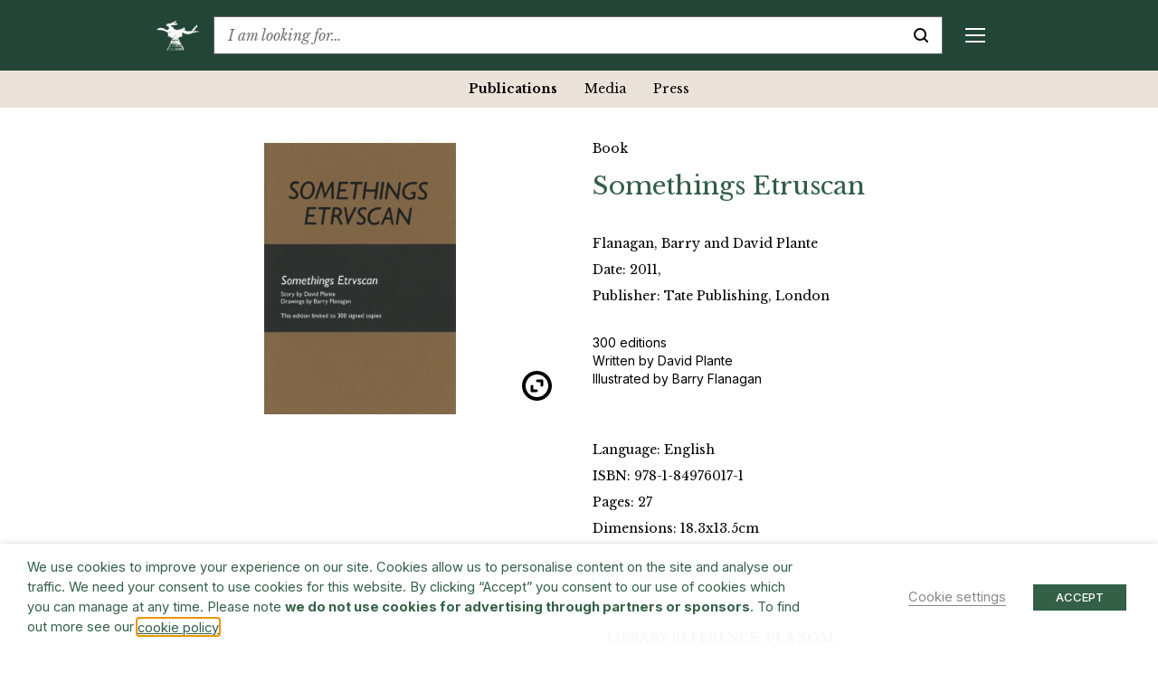

--- FILE ---
content_type: text/html; charset=UTF-8
request_url: https://www.barryflanagan.com/publications/somethings-etruscan/
body_size: 26785
content:
<!DOCTYPE html>
<html class="no-js" lang="en-GB">

<head>
    <meta charset="UTF-8">
    <meta name="viewport" content="width=device-width, initial-scale=1.0">
    <link rel="profile" href="https://gmpg.org/xfn/11">

    <meta name='robots' content='index, follow, max-image-preview:large, max-snippet:-1, max-video-preview:-1' />

	<!-- This site is optimized with the Yoast SEO plugin v26.6 - https://yoast.com/wordpress/plugins/seo/ -->
	<title>Somethings Etruscan 2011 by Tate Publishing, London | Barry Flanagan</title>
	<meta name="description" content="View publications such as Somethings Etruscan 2011 by Tate Publishing, London, collected by Barry Flanagan or the Estate, either directly referencing Flanagan or concerns and interests of his" />
	<link rel="canonical" href="https://www.barryflanagan.com/publications/somethings-etruscan/" />
	<meta property="og:locale" content="en_GB" />
	<meta property="og:type" content="article" />
	<meta property="og:title" content="Somethings Etruscan 2011 by Tate Publishing, London | Barry Flanagan" />
	<meta property="og:description" content="View publications such as Somethings Etruscan 2011 by Tate Publishing, London, collected by Barry Flanagan or the Estate, either directly referencing Flanagan or concerns and interests of his" />
	<meta property="og:url" content="https://www.barryflanagan.com/publications/somethings-etruscan/" />
	<meta property="og:site_name" content="Barry Flanagan" />
	<meta property="og:image" content="https://www.barryflanagan.com/app/uploads/2021/03/Somethings%20Etruscan,%20cover-723x1024.png" />
	<meta property="og:image:width" content="723" />
	<meta property="og:image:height" content="1024" />
	<meta property="og:image:type" content="image/png" />
	<meta name="twitter:card" content="summary_large_image" />
	<script type="application/ld+json" class="yoast-schema-graph">{"@context":"https://schema.org","@graph":[{"@type":"WebPage","@id":"https://www.barryflanagan.com/publications/somethings-etruscan/","url":"https://www.barryflanagan.com/publications/somethings-etruscan/","name":"Somethings Etruscan 2011 by Tate Publishing, London | Barry Flanagan","isPartOf":{"@id":"https://www.barryflanagan.com/#website"},"primaryImageOfPage":{"@id":"https://www.barryflanagan.com/publications/somethings-etruscan/#primaryimage"},"image":{"@id":"https://www.barryflanagan.com/publications/somethings-etruscan/#primaryimage"},"thumbnailUrl":"https://www.barryflanagan.com/app/uploads/2021/03/Somethings Etruscan, cover.png","datePublished":"2021-08-31T12:07:25+00:00","description":"View publications such as Somethings Etruscan 2011 by Tate Publishing, London, collected by Barry Flanagan or the Estate, either directly referencing Flanagan or concerns and interests of his","breadcrumb":{"@id":"https://www.barryflanagan.com/publications/somethings-etruscan/#breadcrumb"},"inLanguage":"en-GB","potentialAction":[{"@type":"ReadAction","target":["https://www.barryflanagan.com/publications/somethings-etruscan/"]}]},{"@type":"ImageObject","inLanguage":"en-GB","@id":"https://www.barryflanagan.com/publications/somethings-etruscan/#primaryimage","url":"https://www.barryflanagan.com/app/uploads/2021/03/Somethings Etruscan, cover.png","contentUrl":"https://www.barryflanagan.com/app/uploads/2021/03/Somethings Etruscan, cover.png","width":1403,"height":1988},{"@type":"BreadcrumbList","@id":"https://www.barryflanagan.com/publications/somethings-etruscan/#breadcrumb","itemListElement":[{"@type":"ListItem","position":1,"name":"Publications","item":"https://www.barryflanagan.com/publications/"},{"@type":"ListItem","position":2,"name":"Somethings Etruscan"}]},{"@type":"WebSite","@id":"https://www.barryflanagan.com/#website","url":"https://www.barryflanagan.com/","name":"Barry Flanagan","description":"The Estate Of Barry Flanagan","publisher":{"@id":"https://www.barryflanagan.com/#organization"},"potentialAction":[{"@type":"SearchAction","target":{"@type":"EntryPoint","urlTemplate":"https://www.barryflanagan.com/?s={search_term_string}"},"query-input":{"@type":"PropertyValueSpecification","valueRequired":true,"valueName":"search_term_string"}}],"inLanguage":"en-GB"},{"@type":"Organization","@id":"https://www.barryflanagan.com/#organization","name":"Barry Flanagan","url":"https://www.barryflanagan.com/","logo":{"@type":"ImageObject","inLanguage":"en-GB","@id":"https://www.barryflanagan.com/#/schema/logo/image/","url":"https://www.barryflanagan.com/app/uploads/2021/03/whitelogo2.png","contentUrl":"https://www.barryflanagan.com/app/uploads/2021/03/whitelogo2.png","width":274,"height":232,"caption":"Barry Flanagan"},"image":{"@id":"https://www.barryflanagan.com/#/schema/logo/image/"}}]}</script>
	<!-- / Yoast SEO plugin. -->


<link rel='dns-prefetch' href='//fonts.googleapis.com' />
<link rel="alternate" title="oEmbed (JSON)" type="application/json+oembed" href="https://www.barryflanagan.com/wp-json/oembed/1.0/embed?url=https%3A%2F%2Fwww.barryflanagan.com%2Fpublications%2Fsomethings-etruscan%2F" />
<link rel="alternate" title="oEmbed (XML)" type="text/xml+oembed" href="https://www.barryflanagan.com/wp-json/oembed/1.0/embed?url=https%3A%2F%2Fwww.barryflanagan.com%2Fpublications%2Fsomethings-etruscan%2F&#038;format=xml" />
<style id='wp-img-auto-sizes-contain-inline-css' type='text/css'>
img:is([sizes=auto i],[sizes^="auto," i]){contain-intrinsic-size:3000px 1500px}
/*# sourceURL=wp-img-auto-sizes-contain-inline-css */
</style>
<style id='wp-emoji-styles-inline-css' type='text/css'>

	img.wp-smiley, img.emoji {
		display: inline !important;
		border: none !important;
		box-shadow: none !important;
		height: 1em !important;
		width: 1em !important;
		margin: 0 0.07em !important;
		vertical-align: -0.1em !important;
		background: none !important;
		padding: 0 !important;
	}
/*# sourceURL=wp-emoji-styles-inline-css */
</style>
<style id='wp-block-library-inline-css' type='text/css'>
:root{--wp-block-synced-color:#7a00df;--wp-block-synced-color--rgb:122,0,223;--wp-bound-block-color:var(--wp-block-synced-color);--wp-editor-canvas-background:#ddd;--wp-admin-theme-color:#007cba;--wp-admin-theme-color--rgb:0,124,186;--wp-admin-theme-color-darker-10:#006ba1;--wp-admin-theme-color-darker-10--rgb:0,107,160.5;--wp-admin-theme-color-darker-20:#005a87;--wp-admin-theme-color-darker-20--rgb:0,90,135;--wp-admin-border-width-focus:2px}@media (min-resolution:192dpi){:root{--wp-admin-border-width-focus:1.5px}}.wp-element-button{cursor:pointer}:root .has-very-light-gray-background-color{background-color:#eee}:root .has-very-dark-gray-background-color{background-color:#313131}:root .has-very-light-gray-color{color:#eee}:root .has-very-dark-gray-color{color:#313131}:root .has-vivid-green-cyan-to-vivid-cyan-blue-gradient-background{background:linear-gradient(135deg,#00d084,#0693e3)}:root .has-purple-crush-gradient-background{background:linear-gradient(135deg,#34e2e4,#4721fb 50%,#ab1dfe)}:root .has-hazy-dawn-gradient-background{background:linear-gradient(135deg,#faaca8,#dad0ec)}:root .has-subdued-olive-gradient-background{background:linear-gradient(135deg,#fafae1,#67a671)}:root .has-atomic-cream-gradient-background{background:linear-gradient(135deg,#fdd79a,#004a59)}:root .has-nightshade-gradient-background{background:linear-gradient(135deg,#330968,#31cdcf)}:root .has-midnight-gradient-background{background:linear-gradient(135deg,#020381,#2874fc)}:root{--wp--preset--font-size--normal:16px;--wp--preset--font-size--huge:42px}.has-regular-font-size{font-size:1em}.has-larger-font-size{font-size:2.625em}.has-normal-font-size{font-size:var(--wp--preset--font-size--normal)}.has-huge-font-size{font-size:var(--wp--preset--font-size--huge)}.has-text-align-center{text-align:center}.has-text-align-left{text-align:left}.has-text-align-right{text-align:right}.has-fit-text{white-space:nowrap!important}#end-resizable-editor-section{display:none}.aligncenter{clear:both}.items-justified-left{justify-content:flex-start}.items-justified-center{justify-content:center}.items-justified-right{justify-content:flex-end}.items-justified-space-between{justify-content:space-between}.screen-reader-text{border:0;clip-path:inset(50%);height:1px;margin:-1px;overflow:hidden;padding:0;position:absolute;width:1px;word-wrap:normal!important}.screen-reader-text:focus{background-color:#ddd;clip-path:none;color:#444;display:block;font-size:1em;height:auto;left:5px;line-height:normal;padding:15px 23px 14px;text-decoration:none;top:5px;width:auto;z-index:100000}html :where(.has-border-color){border-style:solid}html :where([style*=border-top-color]){border-top-style:solid}html :where([style*=border-right-color]){border-right-style:solid}html :where([style*=border-bottom-color]){border-bottom-style:solid}html :where([style*=border-left-color]){border-left-style:solid}html :where([style*=border-width]){border-style:solid}html :where([style*=border-top-width]){border-top-style:solid}html :where([style*=border-right-width]){border-right-style:solid}html :where([style*=border-bottom-width]){border-bottom-style:solid}html :where([style*=border-left-width]){border-left-style:solid}html :where(img[class*=wp-image-]){height:auto;max-width:100%}:where(figure){margin:0 0 1em}html :where(.is-position-sticky){--wp-admin--admin-bar--position-offset:var(--wp-admin--admin-bar--height,0px)}@media screen and (max-width:600px){html :where(.is-position-sticky){--wp-admin--admin-bar--position-offset:0px}}

/*# sourceURL=wp-block-library-inline-css */
</style><style id='global-styles-inline-css' type='text/css'>
:root{--wp--preset--aspect-ratio--square: 1;--wp--preset--aspect-ratio--4-3: 4/3;--wp--preset--aspect-ratio--3-4: 3/4;--wp--preset--aspect-ratio--3-2: 3/2;--wp--preset--aspect-ratio--2-3: 2/3;--wp--preset--aspect-ratio--16-9: 16/9;--wp--preset--aspect-ratio--9-16: 9/16;--wp--preset--color--black: #000000;--wp--preset--color--cyan-bluish-gray: #abb8c3;--wp--preset--color--white: #ffffff;--wp--preset--color--pale-pink: #f78da7;--wp--preset--color--vivid-red: #cf2e2e;--wp--preset--color--luminous-vivid-orange: #ff6900;--wp--preset--color--luminous-vivid-amber: #fcb900;--wp--preset--color--light-green-cyan: #7bdcb5;--wp--preset--color--vivid-green-cyan: #00d084;--wp--preset--color--pale-cyan-blue: #8ed1fc;--wp--preset--color--vivid-cyan-blue: #0693e3;--wp--preset--color--vivid-purple: #9b51e0;--wp--preset--gradient--vivid-cyan-blue-to-vivid-purple: linear-gradient(135deg,rgb(6,147,227) 0%,rgb(155,81,224) 100%);--wp--preset--gradient--light-green-cyan-to-vivid-green-cyan: linear-gradient(135deg,rgb(122,220,180) 0%,rgb(0,208,130) 100%);--wp--preset--gradient--luminous-vivid-amber-to-luminous-vivid-orange: linear-gradient(135deg,rgb(252,185,0) 0%,rgb(255,105,0) 100%);--wp--preset--gradient--luminous-vivid-orange-to-vivid-red: linear-gradient(135deg,rgb(255,105,0) 0%,rgb(207,46,46) 100%);--wp--preset--gradient--very-light-gray-to-cyan-bluish-gray: linear-gradient(135deg,rgb(238,238,238) 0%,rgb(169,184,195) 100%);--wp--preset--gradient--cool-to-warm-spectrum: linear-gradient(135deg,rgb(74,234,220) 0%,rgb(151,120,209) 20%,rgb(207,42,186) 40%,rgb(238,44,130) 60%,rgb(251,105,98) 80%,rgb(254,248,76) 100%);--wp--preset--gradient--blush-light-purple: linear-gradient(135deg,rgb(255,206,236) 0%,rgb(152,150,240) 100%);--wp--preset--gradient--blush-bordeaux: linear-gradient(135deg,rgb(254,205,165) 0%,rgb(254,45,45) 50%,rgb(107,0,62) 100%);--wp--preset--gradient--luminous-dusk: linear-gradient(135deg,rgb(255,203,112) 0%,rgb(199,81,192) 50%,rgb(65,88,208) 100%);--wp--preset--gradient--pale-ocean: linear-gradient(135deg,rgb(255,245,203) 0%,rgb(182,227,212) 50%,rgb(51,167,181) 100%);--wp--preset--gradient--electric-grass: linear-gradient(135deg,rgb(202,248,128) 0%,rgb(113,206,126) 100%);--wp--preset--gradient--midnight: linear-gradient(135deg,rgb(2,3,129) 0%,rgb(40,116,252) 100%);--wp--preset--font-size--small: 13px;--wp--preset--font-size--medium: 20px;--wp--preset--font-size--large: 36px;--wp--preset--font-size--x-large: 42px;--wp--preset--spacing--20: 0.44rem;--wp--preset--spacing--30: 0.67rem;--wp--preset--spacing--40: 1rem;--wp--preset--spacing--50: 1.5rem;--wp--preset--spacing--60: 2.25rem;--wp--preset--spacing--70: 3.38rem;--wp--preset--spacing--80: 5.06rem;--wp--preset--shadow--natural: 6px 6px 9px rgba(0, 0, 0, 0.2);--wp--preset--shadow--deep: 12px 12px 50px rgba(0, 0, 0, 0.4);--wp--preset--shadow--sharp: 6px 6px 0px rgba(0, 0, 0, 0.2);--wp--preset--shadow--outlined: 6px 6px 0px -3px rgb(255, 255, 255), 6px 6px rgb(0, 0, 0);--wp--preset--shadow--crisp: 6px 6px 0px rgb(0, 0, 0);}:where(.is-layout-flex){gap: 0.5em;}:where(.is-layout-grid){gap: 0.5em;}body .is-layout-flex{display: flex;}.is-layout-flex{flex-wrap: wrap;align-items: center;}.is-layout-flex > :is(*, div){margin: 0;}body .is-layout-grid{display: grid;}.is-layout-grid > :is(*, div){margin: 0;}:where(.wp-block-columns.is-layout-flex){gap: 2em;}:where(.wp-block-columns.is-layout-grid){gap: 2em;}:where(.wp-block-post-template.is-layout-flex){gap: 1.25em;}:where(.wp-block-post-template.is-layout-grid){gap: 1.25em;}.has-black-color{color: var(--wp--preset--color--black) !important;}.has-cyan-bluish-gray-color{color: var(--wp--preset--color--cyan-bluish-gray) !important;}.has-white-color{color: var(--wp--preset--color--white) !important;}.has-pale-pink-color{color: var(--wp--preset--color--pale-pink) !important;}.has-vivid-red-color{color: var(--wp--preset--color--vivid-red) !important;}.has-luminous-vivid-orange-color{color: var(--wp--preset--color--luminous-vivid-orange) !important;}.has-luminous-vivid-amber-color{color: var(--wp--preset--color--luminous-vivid-amber) !important;}.has-light-green-cyan-color{color: var(--wp--preset--color--light-green-cyan) !important;}.has-vivid-green-cyan-color{color: var(--wp--preset--color--vivid-green-cyan) !important;}.has-pale-cyan-blue-color{color: var(--wp--preset--color--pale-cyan-blue) !important;}.has-vivid-cyan-blue-color{color: var(--wp--preset--color--vivid-cyan-blue) !important;}.has-vivid-purple-color{color: var(--wp--preset--color--vivid-purple) !important;}.has-black-background-color{background-color: var(--wp--preset--color--black) !important;}.has-cyan-bluish-gray-background-color{background-color: var(--wp--preset--color--cyan-bluish-gray) !important;}.has-white-background-color{background-color: var(--wp--preset--color--white) !important;}.has-pale-pink-background-color{background-color: var(--wp--preset--color--pale-pink) !important;}.has-vivid-red-background-color{background-color: var(--wp--preset--color--vivid-red) !important;}.has-luminous-vivid-orange-background-color{background-color: var(--wp--preset--color--luminous-vivid-orange) !important;}.has-luminous-vivid-amber-background-color{background-color: var(--wp--preset--color--luminous-vivid-amber) !important;}.has-light-green-cyan-background-color{background-color: var(--wp--preset--color--light-green-cyan) !important;}.has-vivid-green-cyan-background-color{background-color: var(--wp--preset--color--vivid-green-cyan) !important;}.has-pale-cyan-blue-background-color{background-color: var(--wp--preset--color--pale-cyan-blue) !important;}.has-vivid-cyan-blue-background-color{background-color: var(--wp--preset--color--vivid-cyan-blue) !important;}.has-vivid-purple-background-color{background-color: var(--wp--preset--color--vivid-purple) !important;}.has-black-border-color{border-color: var(--wp--preset--color--black) !important;}.has-cyan-bluish-gray-border-color{border-color: var(--wp--preset--color--cyan-bluish-gray) !important;}.has-white-border-color{border-color: var(--wp--preset--color--white) !important;}.has-pale-pink-border-color{border-color: var(--wp--preset--color--pale-pink) !important;}.has-vivid-red-border-color{border-color: var(--wp--preset--color--vivid-red) !important;}.has-luminous-vivid-orange-border-color{border-color: var(--wp--preset--color--luminous-vivid-orange) !important;}.has-luminous-vivid-amber-border-color{border-color: var(--wp--preset--color--luminous-vivid-amber) !important;}.has-light-green-cyan-border-color{border-color: var(--wp--preset--color--light-green-cyan) !important;}.has-vivid-green-cyan-border-color{border-color: var(--wp--preset--color--vivid-green-cyan) !important;}.has-pale-cyan-blue-border-color{border-color: var(--wp--preset--color--pale-cyan-blue) !important;}.has-vivid-cyan-blue-border-color{border-color: var(--wp--preset--color--vivid-cyan-blue) !important;}.has-vivid-purple-border-color{border-color: var(--wp--preset--color--vivid-purple) !important;}.has-vivid-cyan-blue-to-vivid-purple-gradient-background{background: var(--wp--preset--gradient--vivid-cyan-blue-to-vivid-purple) !important;}.has-light-green-cyan-to-vivid-green-cyan-gradient-background{background: var(--wp--preset--gradient--light-green-cyan-to-vivid-green-cyan) !important;}.has-luminous-vivid-amber-to-luminous-vivid-orange-gradient-background{background: var(--wp--preset--gradient--luminous-vivid-amber-to-luminous-vivid-orange) !important;}.has-luminous-vivid-orange-to-vivid-red-gradient-background{background: var(--wp--preset--gradient--luminous-vivid-orange-to-vivid-red) !important;}.has-very-light-gray-to-cyan-bluish-gray-gradient-background{background: var(--wp--preset--gradient--very-light-gray-to-cyan-bluish-gray) !important;}.has-cool-to-warm-spectrum-gradient-background{background: var(--wp--preset--gradient--cool-to-warm-spectrum) !important;}.has-blush-light-purple-gradient-background{background: var(--wp--preset--gradient--blush-light-purple) !important;}.has-blush-bordeaux-gradient-background{background: var(--wp--preset--gradient--blush-bordeaux) !important;}.has-luminous-dusk-gradient-background{background: var(--wp--preset--gradient--luminous-dusk) !important;}.has-pale-ocean-gradient-background{background: var(--wp--preset--gradient--pale-ocean) !important;}.has-electric-grass-gradient-background{background: var(--wp--preset--gradient--electric-grass) !important;}.has-midnight-gradient-background{background: var(--wp--preset--gradient--midnight) !important;}.has-small-font-size{font-size: var(--wp--preset--font-size--small) !important;}.has-medium-font-size{font-size: var(--wp--preset--font-size--medium) !important;}.has-large-font-size{font-size: var(--wp--preset--font-size--large) !important;}.has-x-large-font-size{font-size: var(--wp--preset--font-size--x-large) !important;}
/*# sourceURL=global-styles-inline-css */
</style>

<style id='classic-theme-styles-inline-css' type='text/css'>
/*! This file is auto-generated */
.wp-block-button__link{color:#fff;background-color:#32373c;border-radius:9999px;box-shadow:none;text-decoration:none;padding:calc(.667em + 2px) calc(1.333em + 2px);font-size:1.125em}.wp-block-file__button{background:#32373c;color:#fff;text-decoration:none}
/*# sourceURL=/wp-includes/css/classic-themes.min.css */
</style>
<link rel='stylesheet' id='cookie-law-info-css' href='https://www.barryflanagan.com/app/plugins/webtoffee-gdpr-cookie-consent/public/css/cookie-law-info-public.css?ver=2.3.8' type='text/css' media='all' />
<link rel='stylesheet' id='cookie-law-info-gdpr-css' href='https://www.barryflanagan.com/app/plugins/webtoffee-gdpr-cookie-consent/public/css/cookie-law-info-gdpr.css?ver=2.3.8' type='text/css' media='all' />
<style id='cookie-law-info-gdpr-inline-css' type='text/css'>
.cli-modal-content, .cli-tab-content { background-color: #ffffff; }.cli-privacy-content-text, .cli-modal .cli-modal-dialog, .cli-tab-container p, a.cli-privacy-readmore { color: #000000; }.cli-tab-header { background-color: #f2f2f2; }.cli-tab-header, .cli-tab-header a.cli-nav-link,span.cli-necessary-caption,.cli-switch .cli-slider:after { color: #000000; }.cli-switch .cli-slider:before { background-color: #ffffff; }.cli-switch input:checked + .cli-slider:before { background-color: #ffffff; }.cli-switch .cli-slider { background-color: #e3e1e8; }.cli-switch input:checked + .cli-slider { background-color: #28a745; }.cli-modal-close svg { fill: #000000; }.cli-tab-footer .wt-cli-privacy-accept-all-btn { background-color: #00acad; color: #ffffff}.cli-tab-footer .wt-cli-privacy-accept-btn { background-color: #00acad; color: #ffffff}.cli-tab-header a:before{ border-right: 1px solid #000000; border-bottom: 1px solid #000000; }
/*# sourceURL=cookie-law-info-gdpr-inline-css */
</style>
<link rel='stylesheet' id='site.styles-css' href='https://www.barryflanagan.com/app/themes/barry-flanagan/public/build/css/styles.css?id=1413ad8e749b1698b2fd&#038;ver=6.9' type='text/css' media='all' />
<link rel='stylesheet' id='fonts.google-css' href='https://fonts.googleapis.com/css2?family=Inter:wght@100..900&#038;family=Libre+Baskerville:ital,wght@0,400;0,700;1,400&#038;display=swap' type='text/css' media='all' />
<link rel='stylesheet' id='algolia-autocomplete-css' href='https://www.barryflanagan.com/app/plugins/wp-search-with-algolia/css/algolia-autocomplete.css?ver=2.11.1' type='text/css' media='all' />
<script type="text/javascript" src="https://www.barryflanagan.com/wp/wp-includes/js/jquery/jquery.min.js?ver=3.7.1" id="jquery-core-js"></script>
<script type="text/javascript" src="https://www.barryflanagan.com/wp/wp-includes/js/jquery/jquery-migrate.min.js?ver=3.4.1" id="jquery-migrate-js"></script>
<script type="text/javascript" id="cookie-law-info-js-extra">
/* <![CDATA[ */
var Cli_Data = {"nn_cookie_ids":["_hjAbsoluteSessionInProgress","_hjTLDTest","CONSENT","__cf_bm","NEBfpbUPKdj","kiUrbnlHN","_hjSessionUser_1931020","_hjSession_1931020","CookieLawInfoConsent","JSESSIONID","YSC","VISITOR_INFO1_LIVE","yt-remote-device-id","yt-remote-connected-devices","_ga","_gid","_gat_UA-3551208-14","_hjFirstSeen","_hjIncludedInSessionSample","_hjIncludedInPageviewSample"],"non_necessary_cookies":{"necessary":["CookieLawInfoConsent","cookielawinfo-checkbox-advertisement","JSESSIONID"],"functional":["__cf_bm"],"analytics":["_hjAbsoluteSessionInProgress","_hjTLDTest","CONSENT","_ga","_gid","_gat_UA-3551208-14","_hjFirstSeen","_hjIncludedInSessionSample","_hjIncludedInPageviewSample"],"advertisement":["YSC","VISITOR_INFO1_LIVE","yt-remote-device-id","yt-remote-connected-devices"],"others":["NEBfpbUPKdj","kiUrbnlHN","_hjSessionUser_1931020","_hjSession_1931020"]},"cookielist":{"necessary":{"id":466,"status":true,"priority":0,"title":"Necessary","strict":true,"default_state":false,"ccpa_optout":false,"loadonstart":false},"functional":{"id":467,"status":true,"priority":5,"title":"Functional","strict":false,"default_state":false,"ccpa_optout":false,"loadonstart":false},"performance":{"id":468,"status":true,"priority":4,"title":"Performance","strict":false,"default_state":false,"ccpa_optout":false,"loadonstart":false},"analytics":{"id":469,"status":true,"priority":3,"title":"Analytics","strict":false,"default_state":false,"ccpa_optout":false,"loadonstart":false},"advertisement":{"id":470,"status":true,"priority":2,"title":"Advertisement","strict":false,"default_state":false,"ccpa_optout":false,"loadonstart":false},"others":{"id":471,"status":true,"priority":1,"title":"Others","strict":false,"default_state":false,"ccpa_optout":false,"loadonstart":false}},"ajax_url":"https://www.barryflanagan.com/wp/wp-admin/admin-ajax.php","current_lang":"en","security":"f7b22e2663","eu_countries":["GB"],"geoIP":"disabled","use_custom_geolocation_api":"","custom_geolocation_api":"https://geoip.cookieyes.com/geoip/checker/result.php","consentVersion":"1","strictlyEnabled":["necessary","obligatoire"],"cookieDomain":"","privacy_length":"250","ccpaEnabled":"","ccpaRegionBased":"","ccpaBarEnabled":"","ccpaType":"gdpr","triggerDomRefresh":"","secure_cookies":""};
var log_object = {"ajax_url":"https://www.barryflanagan.com/wp/wp-admin/admin-ajax.php"};
//# sourceURL=cookie-law-info-js-extra
/* ]]> */
</script>
<script type="text/javascript" src="https://www.barryflanagan.com/app/plugins/webtoffee-gdpr-cookie-consent/public/js/cookie-law-info-public.js?ver=2.3.8" id="cookie-law-info-js"></script>
<link rel="https://api.w.org/" href="https://www.barryflanagan.com/wp-json/" /><meta name="generator" content="WordPress 6.9" />
<link rel='shortlink' href='https://www.barryflanagan.com/?p=27609' />
<script>document.documentElement.className += " js";</script>
		<style>
			.algolia-search-highlight {
				background-color: #fffbcc;
				border-radius: 2px;
				font-style: normal;
			}
		</style>
		<link rel="icon" href="https://www.barryflanagan.com/app/uploads/2021/03/cropped-favicon-32x32.png" sizes="32x32" />
<link rel="icon" href="https://www.barryflanagan.com/app/uploads/2021/03/cropped-favicon-192x192.png" sizes="192x192" />
<link rel="apple-touch-icon" href="https://www.barryflanagan.com/app/uploads/2021/03/cropped-favicon-180x180.png" />
<meta name="msapplication-TileImage" content="https://www.barryflanagan.com/app/uploads/2021/03/cropped-favicon-270x270.png" />
    <!-- Google Tag Manager -->
    <script type="text/plain" data-cli-class="cli-blocker-script" data-cli-label="Google Tag Manager"  data-cli-script-type="analytics" data-cli-block="true" data-cli-block-if-ccpa-optout="false" data-cli-element-position="head">
        (function(w, d, s, l, i) {
            w[l] = w[l] || [];
            w[l].push({
                'gtm.start': new Date().getTime(),
                event: 'gtm.js'
            });
            var f = d.getElementsByTagName(s)[0],
                j = d.createElement(s),
                dl = l != 'dataLayer' ? '&l=' + l : '';
            j.async = true;
            j.src =
                'https://www.googletagmanager.com/gtm.js?id=' + i + dl;
            f.parentNode.insertBefore(j, f);
        })(window, document, 'script', 'dataLayer', 'GTM-WCL37RR');
    </script>
    <!-- End Google Tag Manager -->
<link rel='stylesheet' id='cookie-law-info-table-css' href='https://www.barryflanagan.com/app/plugins/webtoffee-gdpr-cookie-consent/public/css/cookie-law-info-table.css?ver=2.3.8' type='text/css' media='all' />
</head>

<body class="wp-singular publications-template-default single single-publications postid-27609 wp-custom-logo wp-theme-barry-flanagan js-no-banner ">
    <!-- Google Tag Manager (noscript) -->
    <noscript><iframe data-cli-class="cli-blocker-script" data-cli-label="Google Tag Manager"  data-cli-script-type="analytics" data-cli-block="true" data-cli-block-if-ccpa-optout="false" data-cli-element-position="body" data-cli-placeholder="Accept <a class='cli_manage_current_consent'>Analytics</a> cookies to view the content." data-cli-src="https://www.googletagmanager.com/ns.html?id=GTM-WCL37RR" height="0" width="0" style="display:none;visibility:hidden"></iframe></noscript>
    <!-- End Google Tag Manager (noscript) -->
        <header>
        <div class="top-bar js-top-bar">
            <div class="container">
                <div class="d-flex align-items-center">
                                                                <a href="https://www.barryflanagan.com/" class="custom-logo-link" rel="home" title="The Estate Of Barry Flanagan"><img width="274" height="232" src="https://www.barryflanagan.com/app/uploads/2021/03/whitelogo2.png" class="custom-logo" alt="Barry Flanagan" decoding="async" fetchpriority="high" / title="Barry Flanagan"></a>                                        <div class="text-serif flex-shrink-0 mr-20px mr-xxl-25px ml-auto ml-xl-0 order-2 order-xl-1">
                        <a href="#" class="d-flex d-xl-none align-items-center js-toggle-mobile-menu text-decoration-none" title="Menu">
                            <div class="mobile-menu-burger d-flex d-xl-none">
                                <span class="line top"></span>
                                <span class="line middle middle-top"></span>
                                <span class="line middle middle-bottom"></span>
                                <span class="line bottom"></span>
                            </div>
                        </a>
                        <div class="mobile-menu js-sticky-top js-mobile-menu d-flex flex-column flex-xl-row" data-top-padding="0">
                            <div class="menu-header-container"><ul id="menu-header" class="menu"><li id="menu-item-262" class="menu-item menu-item-type-post_type menu-item-object-page menu-item-has-children menu-item-262"><a href="https://www.barryflanagan.com/artworks-landing/">Artworks</a>
<div class='sub-menu-wrap js-sub-menu js-sticky-top' data-top-padding='0'><ul class='sub-menu'>
	<li id="menu-item-27122" class="menu-item menu-item-type-post_type_archive menu-item-object-artworks menu-item-27122"><a href="https://www.barryflanagan.com/artworks/">Artworks</a></li>
	<li id="menu-item-34876" class="menu-item menu-item-type-post_type_archive menu-item-object-collections menu-item-34876"><a href="https://www.barryflanagan.com/public-collections/">Collections</a></li>
</ul></div>
</li>
<li id="menu-item-22694" class="menu-item menu-item-type-post_type menu-item-object-page menu-item-has-children menu-item-22694"><a href="https://www.barryflanagan.com/biography/">Biography</a>
<div class='sub-menu-wrap js-sub-menu js-sticky-top' data-top-padding='0'><ul class='sub-menu'>
	<li id="menu-item-22697" class="menu-item menu-item-type-custom menu-item-object-custom menu-item-22697"><a href="https://www.barryflanagan.com/biographies/profile/">Profile</a></li>
	<li id="menu-item-22695" class="menu-item menu-item-type-post_type menu-item-object-page menu-item-22695"><a href="https://www.barryflanagan.com/chronology/">Chronology</a></li>
	<li id="menu-item-22825" class="menu-item menu-item-type-post_type menu-item-object-page menu-item-22825"><a href="https://www.barryflanagan.com/photo-diary/">Photo Diary</a></li>
</ul></div>
</li>
<li id="menu-item-953" class="menu-item menu-item-type-post_type_archive menu-item-object-exhibitions menu-item-has-children menu-item-953"><a href="https://www.barryflanagan.com/exhibitions/">Exhibitions &#038; Events</a>
<div class='sub-menu-wrap js-sub-menu js-sticky-top' data-top-padding='0'><ul class='sub-menu'>
	<li id="menu-item-954" class="menu-item menu-item-type-post_type_archive menu-item-object-exhibitions menu-item-954"><a href="https://www.barryflanagan.com/exhibitions/">Exhibitions</a></li>
	<li id="menu-item-25256" class="menu-item menu-item-type-post_type_archive menu-item-object-events menu-item-25256"><a href="https://www.barryflanagan.com/events/">Events</a></li>
</ul></div>
</li>
<li id="menu-item-1417" class="menu-item menu-item-type-post_type menu-item-object-page menu-item-has-children menu-item-1417"><a href="https://www.barryflanagan.com/publications-media/">Publications &#038; Media</a>
<div class='sub-menu-wrap js-sub-menu js-sticky-top' data-top-padding='0'><ul class='sub-menu'>
	<li id="menu-item-1419" class="menu-item menu-item-type-post_type_archive menu-item-object-publications menu-item-1419 current-menu-item"><a href="https://www.barryflanagan.com/publications/">Publications</a></li>
	<li id="menu-item-27124" class="menu-item menu-item-type-post_type_archive menu-item-object-media menu-item-27124"><a href="https://www.barryflanagan.com/media/">Media</a></li>
	<li id="menu-item-27125" class="menu-item menu-item-type-post_type_archive menu-item-object-press menu-item-27125"><a href="https://www.barryflanagan.com/press/">Press</a></li>
</ul></div>
</li>
<li id="menu-item-256" class="menu-item menu-item-type-post_type menu-item-object-page menu-item-has-children menu-item-256"><a href="https://www.barryflanagan.com/research/">Research</a>
<div class='sub-menu-wrap js-sub-menu js-sticky-top' data-top-padding='0'><ul class='sub-menu'>
	<li id="menu-item-19349" class="menu-item menu-item-type-post_type menu-item-object-page menu-item-has-children menu-item-19349"><a href="https://www.barryflanagan.com/the-archive/">The Archive</a>
	<div class='sub-menu-wrap js-sub-menu js-sticky-top' data-top-padding='0'><ul class='sub-menu'>
		<li id="menu-item-39430" class="menu-item menu-item-type-post_type_archive menu-item-object-archive_files menu-item-39430"><a href="https://www.barryflanagan.com/the-archive/archive-index/">Archive File Archives</a></li>
		<li id="menu-item-39431" class="menu-item menu-item-type-post_type_archive menu-item-object-archive_levels menu-item-39431"><a href="https://www.barryflanagan.com/archive/hierarchy/">Archive Level Archives</a></li>
	</ul></div>
</li>
	<li id="menu-item-27123" class="menu-item menu-item-type-post_type_archive menu-item-object-libraries menu-item-27123"><a href="https://www.barryflanagan.com/the-archive/library/">Library</a></li>
	<li id="menu-item-22395" class="menu-item menu-item-type-post_type menu-item-object-page menu-item-22395"><a href="https://www.barryflanagan.com/note-to-researchers/">Note to Researchers</a></li>
	<li id="menu-item-22387" class="menu-item menu-item-type-post_type menu-item-object-page menu-item-22387"><a href="https://www.barryflanagan.com/the-archive/visit-the-archive-library/">Visit the Archive &#038; Library</a></li>
</ul></div>
</li>
<li id="menu-item-15475" class="menu-item menu-item-type-post_type menu-item-object-page menu-item-has-children menu-item-15475"><a href="https://www.barryflanagan.com/estate/">Estate</a>
<div class='sub-menu-wrap js-sub-menu js-sticky-top' data-top-padding='0'><ul class='sub-menu'>
	<li id="menu-item-22807" class="menu-item menu-item-type-post_type menu-item-object-page menu-item-22807"><a href="https://www.barryflanagan.com/estate/">About The Estate</a></li>
	<li id="menu-item-22884" class="menu-item menu-item-type-post_type_archive menu-item-object-bookshop menu-item-22884"><a href="https://www.barryflanagan.com/estate-landing/bookshop/">Bookshop</a></li>
	<li id="menu-item-25298" class="menu-item menu-item-type-post_type menu-item-object-page menu-item-25298"><a href="https://www.barryflanagan.com/note-to-collectors/">Note To Collectors</a></li>
</ul></div>
</li>
<li id="menu-item-21453" class="menu-item menu-item-type-post_type menu-item-object-page current_page_parent menu-item-21453"><a href="https://www.barryflanagan.com/news/">News</a></li>
<li id="menu-item-21454" class="menu-item menu-item-type-post_type menu-item-object-page menu-item-21454"><a href="https://www.barryflanagan.com/contact/">Contact</a></li>
</ul></div>                            <div class="d-none d-xl-block active-indicator position-absolute" data-active-indicator></div>
                            <div class="d-block d-xl-none px-20px py-30px p-md-40px mt-auto">
                                                                    <div class="font-size-14 text-primary d-flex align-items-center">
                                                                                                                                                                            <a href="https://www.facebook.com/barryflanaganestate" class="d-block social-link-facebook social-link mr-15px" title="Follow us on Facebook">
                                                <img src="https://www.barryflanagan.com/app/themes/barry-flanagan/public/images/social/facebook.svg" alt="Follow us on Facebook" class="svg svg:fill-quinary svg:hover:fill-octonary" />
                                            </a>
                                                                                                                                                                            <a href="https://twitter.com/jbfinfo" class="d-block social-link-twitter social-link mr-15px" title="Follow us on Twitter">
                                                <img src="https://www.barryflanagan.com/app/themes/barry-flanagan/public/images/social/twitter.svg" alt="Follow us on Twitter" class="svg svg:fill-quinary svg:hover:fill-octonary" />
                                            </a>
                                                                                                                                                                            <a href="https://www.instagram.com/barryflanaganestate/" class="d-block social-link-instagram social-link mr-15px" title="Follow us on Instagram">
                                                <img src="https://www.barryflanagan.com/app/themes/barry-flanagan/public/images/social/instagram.svg" alt="Follow us on Instagram" class="svg svg:fill-quinary svg:hover:fill-octonary" />
                                            </a>
                                                                            </div>
                                                                                                    <div class="mt-30px text-quinary inherit-link-styling">
                                        <p>Please check our <a title="FAQs" href="/faqs/">FAQs</a> section if you unsure how to use the website or looking for something specific</p>
                                    </div>
                                                            </div>
                        </div>
                    </div>
                    <div class="flex-grow-1 flex-xl-grow-0 flex-xl-grow-1 order-xl-2 mr-20px mr-md-25px mr-xl-0">
    <div class="searchform-container d-xl-block left-0 right-0 top-100">
        <form role="search"  method="get" class="search-form flex-grow-1" action="https://www.barryflanagan.com/">
            <div class="search-container bg-white d-flex align-items-center w-100 position-relative">
                <label for="search-form-ece8a96d-0ac6-4b4f-b88f-9bb4da3e255c" class="flex-grow-1">
                    <input type="search" id="search-form-ece8a96d-0ac6-4b4f-b88f-9bb4da3e255c" class="search-field text-serif font-size-16 font-weight-100 w-100" placeholder="I am looking for&hellip;" value="" name="s" />
                </label>
                <button type="submit" class="search-submit">
                    <img src="https://www.barryflanagan.com/app/themes/barry-flanagan/public/images/search.svg" alt="Search" title="Search" />
                </button>
            </div>
        </form>
    </div>
</div>
                </div>
            </div>
        </div>
        <div class="menu-header-container sub-menu-parent" data-sub-menu></div>
                </header>
        <div class="container mt-80px mt-xl-120px mb-100px">
        <div class="row mt-30px">
            <div class="col-12 col-lg-6 col-xl-7">
                <a href="javascript:history.back()" class="ml-xxl-n90px ml-xl-n65px mr-35px text-decoration-none text-serif text-secondary font-size-14 line-height-12 d-none d-xl-flex align-items-center flex-shrink-0 position-absolute" title="Back">
    <img src="https://www.barryflanagan.com/app/themes/barry-flanagan/public/images/nav-prev.svg" class="mr-10px" height="12" width="12" alt="Back" title="Back" />
    <div>Back</div>
</a>
                    <div class="position-relative mb-30px mb-lg-0">
        <div class="owl-carousel single-carousel" data-lightbox-gallery data-owl-carousel="{&quot;nav&quot;:false,&quot;items&quot;:1,&quot;loop&quot;:false,&quot;autoplay&quot;:true,&quot;autoplayHoverPause&quot;:true,&quot;hasCaptions&quot;:true,&quot;responsive&quot;:{&quot;0&quot;:{&quot;dots&quot;:false},&quot;550&quot;:{&quot;dots&quot;:true}}}" itemscope itemtype="http://schema.org/ImageGallery">
                                                            <figure class="mb-0 d-flex w-100 h-100 flex-column item position-relative hover:show" itemprop="associatedMedia" itemscope itemtype="http://schema.org/ImageObject" >
                    <a href="https://www.barryflanagan.com/app/uploads/2021/03/Somethings%20Etruscan,%20cover.png" class="d-flex flex-column justify-content-center align-items-center h-100 position-relative gallery-image" itemprop="contentUrl" data-size="1403x1988" data-title="" title="Somethings Etruscan, cover">
                        <img width="1059" height="1500" src="https://www.barryflanagan.com/app/uploads/2021/03/Somethings Etruscan, cover-1059x1500.png" class="mw-100 w-auto h-auto wp-post-image" alt="Zoom" title="Zoom" decoding="async" srcset="https://www.barryflanagan.com/app/uploads/2021/03/Somethings%20Etruscan,%20cover-1059x1500.png 1059w, https://www.barryflanagan.com/app/uploads/2021/03/Somethings%20Etruscan,%20cover-212x300.png 212w, https://www.barryflanagan.com/app/uploads/2021/03/Somethings%20Etruscan,%20cover-723x1024.png 723w, https://www.barryflanagan.com/app/uploads/2021/03/Somethings%20Etruscan,%20cover-768x1088.png 768w, https://www.barryflanagan.com/app/uploads/2021/03/Somethings%20Etruscan,%20cover-1084x1536.png 1084w, https://www.barryflanagan.com/app/uploads/2021/03/Somethings%20Etruscan,%20cover-1200x1700.png 1200w, https://www.barryflanagan.com/app/uploads/2021/03/Somethings%20Etruscan,%20cover.png 1403w" sizes="(max-width: 1059px) 100vw, 1059px" />                        <img src="https://www.barryflanagan.com/app/themes/barry-flanagan/public/images/zoom.svg" class="zoom hover:show-element-xl transition-visibility" alt="Zoom" title="Zoom" />
                    </a>
                                    </figure>
                                </div>
        <div class="caption position-sm-absolute col-sm-8 bottom-0 right-0 font-size-12 text-right p-0 mt-15px mt-sm-0" data-caption-display></div>
    </div>
            </div>
            <div class="col-12 col-lg-6 col-xl-5">
                <div class="pl-xl-45px">
                    <div class="d-flex align-items-center mb-15px">
                            <div class="text-serif font-size-14 font-size-sm-13 font-size-md-14 font-size-xl-15 line-height-12">
                    <a href="https://www.barryflanagan.com/publications/publications-type/book/" title="Book" class="text-secondary">Book</a>
            </div>
                    </div>
                    <h1 class="text-serif text-denary font-size-24 font-size-md-28 font-size-xl-36 line-height-34 line-height-md-42 line-height-xl-48 mb-30px">Somethings Etruscan</h1>
                                        <div class="mb-30px">
            <div class="mb-5px">
            <div class="text-secondary text-serif font-size-14 line-height-24" data-expandable="author" data-expandable-limit="2" data-expandable-class>
                Flanagan, Barry and David  Plante            </div>
            <a
                href="#"
                class="font-italic text-primary text-serif text-underline font-size-13"
                data-expandable-trigger="author"
                data-toggled="false"
                data-toggled-label="See Fewer"
                data-untoggled-label="See More"
            ></a>
        </div>
    
    
    
            <div class="mb-5px text-secondary text-serif font-size-14 line-height-24">
            Date: 2011,         </div>
    
            <div class="mb-5px text-secondary text-serif font-size-14 line-height-24">
            Publisher: Tate Publishing, London        </div>
    
    </div>

    <div class="mb-40px">
        <div class="text-secondary text-sans-serif font-size-14 line-height-20" data-expandable="content" data-expandable-limit="3" data-expandable-class>
            <p>300 editions<br />
Written by David Plante<br />
Illustrated by Barry Flanagan</p>
        </div>
        <a
            href="#"
            class="font-italic text-primary text-serif mt-15px text-underline"
            data-expandable-trigger="content"
            data-toggled="false"
            data-toggled-label="See Less"
            data-untoggled-label="See More"
        ></a>
    </div>

    <div class="mb-5px text-secondary text-serif font-size-14 line-height-24">
        Language: English    </div>

    <div class="mb-5px text-secondary text-serif font-size-14 line-height-24">
        ISBN: 978-1-84976017-1    </div>

    <div class="mb-5px text-secondary text-serif font-size-14 line-height-24">
        Pages: 27    </div>

    <div class="mb-5px text-secondary text-serif font-size-14 line-height-24">
        Dimensions: 18.3x13.5cm    </div>
                                                                <div class="my-25px mt-xl-50px">
        <a href="https://www.barryflanagan.com/bookshop/somethings-etruscan/" title="Available in Bookshop" class="text-primary font-size-14 line-height-24">
            <img src="https://www.barryflanagan.com/app/themes/barry-flanagan/public/images/bookshop.svg" class="svg mr-15px" />
            Available in <span class="text-uppercase">Bookshop</span>
        </a>
    </div>
    <div class="mt-25px mt-xl-50px bg-duodenary py-20px px-15px text-serif font-size-14">
                    <div class="text-secondary">
                <span class="text-uppercase">Library Reference:</span> <strong>PLA SOM</strong>
            </div>
                            <div class="text-primary mt-10px">
                                                    <a href="https://www.barryflanagan.com/the-estate-of-barry-flanagan-archive-library-appointment-request/" title="View in Library" class="text-decoration-none">View in Library - <span class="text-uppercase text-underline">Book Appointment</span></a>
                            </div>
            </div>
                        <div class="mb-50px mt-25px">
        <div class="text-secondary text-uppercase font-weight-600 font-size-13 line-height-20 font-size-lg-14 font-size-xxl-15">Related</div>
        <div data-tabs class="mt-10px" data-active-tab-class="text-secondary svg:fill-secondary font-weight-bold inactive" data-inactive-tab-class="text-quaternary svg:fill-quaternary active" data-active-content-class="d-block active" data-inactive-content-class="d-none">
            <div class="d-flex align-items-center pb-20px border-bottom border-quaternary">
                                    <a href="#" data-tab-link class="d-flex align-items-center text-serif transition-text text-decoration-none font-size-13 font-size-md-15 font-size-xl-16 mr-15px" data-tab="related-exhibitions">
                        <img src="https://www.barryflanagan.com/app/themes/barry-flanagan/public/images/chevron-right.svg" class="active-show mr-4px svg" alt="Exhibitions" title="Exhibitions" />
                        Exhibitions                        <span class="ml-4px">(1)</span>
                    </a>
                                            </div>
                            <div data-tab-content="related-exhibitions">
                    <ul class="pl-20px pt-20px font-size-14 line-height-28" data-expandable="exhibitions" data-expandable-limit="3">
                                                                                <li>
                                <a href="https://www.barryflanagan.com/exhibitions/barry-flanagan-drawing-1966-1974/" class="text-serif hover-parent" title="Barry Flanagan Drawing 1966 -1974">
                                    <u class="text-secondary hover-within:text-nonary transition-text">Barry Flanagan Drawing 1966 -1974</u>
                                </a>
                            </li>
                                                                    </ul>
                                    </div>
                                </div>
    </div>
                </div>
            </div>
        </div>

            <div class="mt-lg-50px border-top border-quaternary py-50px">
        <div class="row">
            <div class="col-12 col-xl-3">
                <div class="row no-gutters align-items-end">
                    <div class="col-12">
                        <div class="text-secondary text-uppercase font-weight-600 font-size-13 font-size-md-14 line-height-20 font-size-lg-14 mb-30px mb-xl-25px">
                            Related Artworks                        </div>
                    </div>
                    <div class="col-12 col-md flex-grow-md-1 col-xl-12">
                        <div class="text-serif text-primary font-size-18 font-size-md-21 font-size-xl-18 font-size-xxl-24 line-height-28 line-height-xxl-36 mb-60px mb-md-0 mb-xl-40px mb-xxl-45px">
                            There are 39 artworks related to this publication                        </div>
                    </div>
                                            <div class="d-none d-md-block col-md-auto flex-shrink-md-none col-xl-12">
                            <a href="https://www.barryflanagan.com/artworks/?publication=27609" class="gtm-all-related-artworks btn btn-outline-primary ml-md-20px ml-xl-0" title="See all results">
                                See all results                            </a>
                        </div>
                                    </div>
            </div>
            <div class="col-12 col-xl-9">
                <div class="row">
                                                                    <div class="col-6 col-lg-4 col-xl-3">
                            <a href="https://www.barryflanagan.com/artworks/mule-2/" class="gtm-related-art d-block text-decoration-none hover-parent mb-60px mb-md-50px mb-lg-80px mb-xxl-90px py-5px" title="Mule">
            <img width="1500" height="1267" src="https://www.barryflanagan.com/app/uploads/2022/02/134_Untitled-1500x1267.jpg" class="img-fluid wp-post-image" alt="Mule" title="Mule" decoding="async" srcset="https://www.barryflanagan.com/app/uploads/2022/02/134_Untitled-1500x1267.jpg 1500w, https://www.barryflanagan.com/app/uploads/2022/02/134_Untitled-300x253.jpg 300w, https://www.barryflanagan.com/app/uploads/2022/02/134_Untitled-1024x865.jpg 1024w, https://www.barryflanagan.com/app/uploads/2022/02/134_Untitled-768x649.jpg 768w, https://www.barryflanagan.com/app/uploads/2022/02/134_Untitled-1536x1297.jpg 1536w, https://www.barryflanagan.com/app/uploads/2022/02/134_Untitled-1200x1013.jpg 1200w, https://www.barryflanagan.com/app/uploads/2022/02/134_Untitled.jpg 2000w" sizes="(max-width: 1500px) 100vw, 1500px" />        <h3 class="font-size-13 line-height-30 font-size-sm-14 font-size-lg-16 font-size-xxxl-18 line-height-xxxl-28 text-serif text-secondary font-italic hover-within:text-nonary transition-text mt-15px">Mule</h3>
            <div class="text-serif text-senary font-size-13 line-height-24 font-size-sm-14 font-size-lg-16">1983</div>
        </a>
                        </div>
                                                                                            <div class="col-6 col-lg-4 col-xl-3">
                            <a href="https://www.barryflanagan.com/artworks/june-68-4/" class="gtm-related-art d-block text-decoration-none hover-parent mb-60px mb-md-50px mb-lg-80px mb-xxl-90px py-5px" title="june &#8217;68">
            <img width="1153" height="1500" src="https://www.barryflanagan.com/app/uploads/2022/02/186_Untitled-1153x1500.jpg" class="img-fluid wp-post-image" alt="june &#8217;68" title="june &#8217;68" decoding="async" srcset="https://www.barryflanagan.com/app/uploads/2022/02/186_Untitled-1153x1500.jpg 1153w, https://www.barryflanagan.com/app/uploads/2022/02/186_Untitled-231x300.jpg 231w, https://www.barryflanagan.com/app/uploads/2022/02/186_Untitled-787x1024.jpg 787w, https://www.barryflanagan.com/app/uploads/2022/02/186_Untitled-768x999.jpg 768w, https://www.barryflanagan.com/app/uploads/2022/02/186_Untitled-1180x1536.jpg 1180w, https://www.barryflanagan.com/app/uploads/2022/02/186_Untitled-1200x1561.jpg 1200w, https://www.barryflanagan.com/app/uploads/2022/02/186_Untitled.jpg 1537w" sizes="(max-width: 1153px) 100vw, 1153px" />        <h3 class="font-size-13 line-height-30 font-size-sm-14 font-size-lg-16 font-size-xxxl-18 line-height-xxxl-28 text-serif text-secondary font-italic hover-within:text-nonary transition-text mt-15px">june &#8217;68</h3>
            <div class="text-serif text-senary font-size-13 line-height-24 font-size-sm-14 font-size-lg-16">1968</div>
        </a>
                        </div>
                                                                                            <div class="col-6 col-lg-4 col-xl-3">
                            <a href="https://www.barryflanagan.com/artworks/june-68-3/" class="gtm-related-art d-block text-decoration-none hover-parent mb-60px mb-md-50px mb-lg-80px mb-xxl-90px py-5px" title="june &#8217;68">
            <img width="1146" height="1500" src="https://www.barryflanagan.com/app/uploads/2022/02/185_Untitled-1146x1500.jpg" class="img-fluid wp-post-image" alt="june &#8217;68" title="june &#8217;68" decoding="async" loading="lazy" srcset="https://www.barryflanagan.com/app/uploads/2022/02/185_Untitled-1146x1500.jpg 1146w, https://www.barryflanagan.com/app/uploads/2022/02/185_Untitled-229x300.jpg 229w, https://www.barryflanagan.com/app/uploads/2022/02/185_Untitled-782x1024.jpg 782w, https://www.barryflanagan.com/app/uploads/2022/02/185_Untitled-768x1005.jpg 768w, https://www.barryflanagan.com/app/uploads/2022/02/185_Untitled-1174x1536.jpg 1174w, https://www.barryflanagan.com/app/uploads/2022/02/185_Untitled-1200x1571.jpg 1200w, https://www.barryflanagan.com/app/uploads/2022/02/185_Untitled.jpg 1528w" sizes="auto, (max-width: 1146px) 100vw, 1146px" />        <h3 class="font-size-13 line-height-30 font-size-sm-14 font-size-lg-16 font-size-xxxl-18 line-height-xxxl-28 text-serif text-secondary font-italic hover-within:text-nonary transition-text mt-15px">june &#8217;68</h3>
            <div class="text-serif text-senary font-size-13 line-height-24 font-size-sm-14 font-size-lg-16">1968</div>
        </a>
                        </div>
                                                                                            <div class="col-6 col-lg-4 col-xl-3">
                            <a href="https://www.barryflanagan.com/artworks/june-68-2/" class="gtm-related-art d-block text-decoration-none hover-parent mb-60px mb-md-50px mb-lg-80px mb-xxl-90px py-5px" title="june &#8217;68">
            <img width="1146" height="1500" src="https://www.barryflanagan.com/app/uploads/2022/02/184_Untitled-1146x1500.jpg" class="img-fluid wp-post-image" alt="june &#8217;68" title="june &#8217;68" decoding="async" loading="lazy" srcset="https://www.barryflanagan.com/app/uploads/2022/02/184_Untitled-1146x1500.jpg 1146w, https://www.barryflanagan.com/app/uploads/2022/02/184_Untitled-229x300.jpg 229w, https://www.barryflanagan.com/app/uploads/2022/02/184_Untitled-782x1024.jpg 782w, https://www.barryflanagan.com/app/uploads/2022/02/184_Untitled-768x1005.jpg 768w, https://www.barryflanagan.com/app/uploads/2022/02/184_Untitled-1174x1536.jpg 1174w, https://www.barryflanagan.com/app/uploads/2022/02/184_Untitled-1200x1571.jpg 1200w, https://www.barryflanagan.com/app/uploads/2022/02/184_Untitled.jpg 1528w" sizes="auto, (max-width: 1146px) 100vw, 1146px" />        <h3 class="font-size-13 line-height-30 font-size-sm-14 font-size-lg-16 font-size-xxxl-18 line-height-xxxl-28 text-serif text-secondary font-italic hover-within:text-nonary transition-text mt-15px">june &#8217;68</h3>
            <div class="text-serif text-senary font-size-13 line-height-24 font-size-sm-14 font-size-lg-16">1968</div>
        </a>
                        </div>
                                                                                            <div class="col-6 col-lg-4 col-xl-3">
                            <a href="https://www.barryflanagan.com/artworks/june-68/" class="gtm-related-art d-block text-decoration-none hover-parent mb-60px mb-md-50px mb-lg-80px mb-xxl-90px py-5px" title="june &#8217;68">
            <img width="1135" height="1500" src="https://www.barryflanagan.com/app/uploads/2022/02/183_Untitled-1135x1500.jpg" class="img-fluid wp-post-image" alt="june &#8217;68" title="june &#8217;68" decoding="async" loading="lazy" srcset="https://www.barryflanagan.com/app/uploads/2022/02/183_Untitled-1135x1500.jpg 1135w, https://www.barryflanagan.com/app/uploads/2022/02/183_Untitled-227x300.jpg 227w, https://www.barryflanagan.com/app/uploads/2022/02/183_Untitled-775x1024.jpg 775w, https://www.barryflanagan.com/app/uploads/2022/02/183_Untitled-768x1015.jpg 768w, https://www.barryflanagan.com/app/uploads/2022/02/183_Untitled-1162x1536.jpg 1162w, https://www.barryflanagan.com/app/uploads/2022/02/183_Untitled-1200x1586.jpg 1200w, https://www.barryflanagan.com/app/uploads/2022/02/183_Untitled.jpg 1513w" sizes="auto, (max-width: 1135px) 100vw, 1135px" />        <h3 class="font-size-13 line-height-30 font-size-sm-14 font-size-lg-16 font-size-xxxl-18 line-height-xxxl-28 text-serif text-secondary font-italic hover-within:text-nonary transition-text mt-15px">june &#8217;68</h3>
            <div class="text-serif text-senary font-size-13 line-height-24 font-size-sm-14 font-size-lg-16">1968</div>
        </a>
                        </div>
                                                                                            <div class="col-6 col-lg-4 col-xl-3">
                            <a href="https://www.barryflanagan.com/artworks/june-68-5/" class="gtm-related-art d-block text-decoration-none hover-parent mb-60px mb-md-50px mb-lg-80px mb-xxl-90px py-5px" title="june &#8217;68">
            <img width="1149" height="1500" src="https://www.barryflanagan.com/app/uploads/2022/02/187_Untitled-1149x1500.jpg" class="img-fluid wp-post-image" alt="june &#8217;68" title="june &#8217;68" decoding="async" loading="lazy" srcset="https://www.barryflanagan.com/app/uploads/2022/02/187_Untitled-1149x1500.jpg 1149w, https://www.barryflanagan.com/app/uploads/2022/02/187_Untitled-230x300.jpg 230w, https://www.barryflanagan.com/app/uploads/2022/02/187_Untitled-784x1024.jpg 784w, https://www.barryflanagan.com/app/uploads/2022/02/187_Untitled-768x1003.jpg 768w, https://www.barryflanagan.com/app/uploads/2022/02/187_Untitled-1177x1536.jpg 1177w, https://www.barryflanagan.com/app/uploads/2022/02/187_Untitled-1200x1567.jpg 1200w, https://www.barryflanagan.com/app/uploads/2022/02/187_Untitled.jpg 1532w" sizes="auto, (max-width: 1149px) 100vw, 1149px" />        <h3 class="font-size-13 line-height-30 font-size-sm-14 font-size-lg-16 font-size-xxxl-18 line-height-xxxl-28 text-serif text-secondary font-italic hover-within:text-nonary transition-text mt-15px">june &#8217;68</h3>
            <div class="text-serif text-senary font-size-13 line-height-24 font-size-sm-14 font-size-lg-16">1968</div>
        </a>
                        </div>
                                                                                            <div class="col-6 col-lg-4 col-xl-3">
                            <a href="https://www.barryflanagan.com/artworks/sep-66-%e2%91%a1-9-19/" class="gtm-related-art d-block text-decoration-none hover-parent mb-60px mb-md-50px mb-lg-80px mb-xxl-90px py-5px" title="sep &#8217;66 ② 9/19">
            <img width="1500" height="837" src="https://www.barryflanagan.com/app/uploads/2021/03/19, 1966 (image 1)cropped_tif-1500x837.jpg" class="img-fluid wp-post-image" alt="sep &#8217;66 ② 9/19" title="sep &#8217;66 ② 9/19" decoding="async" loading="lazy" srcset="https://www.barryflanagan.com/app/uploads/2021/03/19,%201966%20(image%201)cropped_tif-1500x837.jpg 1500w, https://www.barryflanagan.com/app/uploads/2021/03/19,%201966%20(image%201)cropped_tif-300x167.jpg 300w, https://www.barryflanagan.com/app/uploads/2021/03/19,%201966%20(image%201)cropped_tif-1024x571.jpg 1024w, https://www.barryflanagan.com/app/uploads/2021/03/19,%201966%20(image%201)cropped_tif-768x429.jpg 768w, https://www.barryflanagan.com/app/uploads/2021/03/19,%201966%20(image%201)cropped_tif-1536x857.jpg 1536w, https://www.barryflanagan.com/app/uploads/2021/03/19,%201966%20(image%201)cropped_tif-2048x1143.jpg 2048w, https://www.barryflanagan.com/app/uploads/2021/03/19,%201966%20(image%201)cropped_tif-1200x670.jpg 1200w" sizes="auto, (max-width: 1500px) 100vw, 1500px" />        <h3 class="font-size-13 line-height-30 font-size-sm-14 font-size-lg-16 font-size-xxxl-18 line-height-xxxl-28 text-serif text-secondary font-italic hover-within:text-nonary transition-text mt-15px">sep &#8217;66 ② 9/19</h3>
            <div class="text-serif text-senary font-size-13 line-height-24 font-size-sm-14 font-size-lg-16">1966</div>
        </a>
                        </div>
                                                                                            <div class="col-6 col-lg-4 col-xl-3">
                            <a href="https://www.barryflanagan.com/artworks/sep-66-%e2%91%a1-10-19/" class="gtm-related-art d-block text-decoration-none hover-parent mb-60px mb-md-50px mb-lg-80px mb-xxl-90px py-5px" title="sep &#8217;66 ② 10/19">
            <img width="1500" height="843" src="https://www.barryflanagan.com/app/uploads/2021/03/1_19, 1966, cropped-1500x843.png" class="img-fluid wp-post-image" alt="sep &#8217;66 ② 10/19" title="sep &#8217;66 ② 10/19" decoding="async" loading="lazy" srcset="https://www.barryflanagan.com/app/uploads/2021/03/1_19,%201966,%20cropped-1500x843.png 1500w, https://www.barryflanagan.com/app/uploads/2021/03/1_19,%201966,%20cropped-300x169.png 300w, https://www.barryflanagan.com/app/uploads/2021/03/1_19,%201966,%20cropped-1024x575.png 1024w, https://www.barryflanagan.com/app/uploads/2021/03/1_19,%201966,%20cropped-768x431.png 768w, https://www.barryflanagan.com/app/uploads/2021/03/1_19,%201966,%20cropped-1536x863.png 1536w, https://www.barryflanagan.com/app/uploads/2021/03/1_19,%201966,%20cropped-2048x1150.png 2048w, https://www.barryflanagan.com/app/uploads/2021/03/1_19,%201966,%20cropped-1200x674.png 1200w" sizes="auto, (max-width: 1500px) 100vw, 1500px" />        <h3 class="font-size-13 line-height-30 font-size-sm-14 font-size-lg-16 font-size-xxxl-18 line-height-xxxl-28 text-serif text-secondary font-italic hover-within:text-nonary transition-text mt-15px">sep &#8217;66 ② 10/19</h3>
            <div class="text-serif text-senary font-size-13 line-height-24 font-size-sm-14 font-size-lg-16">1966</div>
        </a>
                        </div>
                                                                                        </div>
            </div>
                            <div class="col-12 d-md-none">
                    <a href="https://www.barryflanagan.com/artworks/?publication=27609" class="gtm-all-related-artworks btn btn-outline-primary btn-block mt-20px" title="See all results">
                        See all results                    </a>
                </div>
                    </div>
    </div>
    <div class="mt-lg-70px border-top border-bottom border-quaternary py-50px">
        <div class="row">
            <div class="col-12 col-xl-3">
                <div class="row no-gutters align-items-end">
                    <div class="col-12">
                        <div class="text-secondary text-uppercase font-weight-600 font-size-13 font-size-md-14 line-height-20 font-size-lg-14 mb-30px mb-xl-25px">
                            Related Archive Entries                        </div>
                    </div>
                    <div class="col-12 col-md flex-grow-md-1 col-xl-12">
                        <div class="text-serif text-primary font-size-18 font-size-md-21 font-size-xl-18 font-size-xxl-24 line-height-28 line-height-xxl-36 mb-60px mb-md-0 mb-xl-40px mb-xxl-45px">
                            You might be interested in 4 results we have found in our Archive                        </div>
                    </div>
                                    </div>
            </div>
            <div class="col-12 col-xl-9">
                <div class="row">
                                                                    <div class="col-12 col-md-4 col-lg-3 ">
                            <a href="https://www.barryflanagan.com/archive/hierarchy/operational-papers/exhibition-and-project-files/catalogue-and-publication-files/?file=32270" class="gtm-related-archive d-block text-decoration-none hover-parent mb-60px mb-md-50px mb-lg-80px mb-xxl-90px py-5px" title="Somethings Etruscan">
    <div class="img-contain ratio-4:3 mb-20px mb-md-15px mb-xl-20px">
                    <img width="1057" height="1500" src="https://www.barryflanagan.com/app/uploads/2021/03/Somethings Etruscan, cover (solo)-1057x1500.png" class="img-fluid wp-post-image" alt="Somethings Etruscan" title="Somethings Etruscan" decoding="async" loading="lazy" srcset="https://www.barryflanagan.com/app/uploads/2021/03/Somethings%20Etruscan,%20cover%20(solo)-1057x1500.png 1057w, https://www.barryflanagan.com/app/uploads/2021/03/Somethings%20Etruscan,%20cover%20(solo)-211x300.png 211w, https://www.barryflanagan.com/app/uploads/2021/03/Somethings%20Etruscan,%20cover%20(solo)-722x1024.png 722w, https://www.barryflanagan.com/app/uploads/2021/03/Somethings%20Etruscan,%20cover%20(solo)-768x1090.png 768w, https://www.barryflanagan.com/app/uploads/2021/03/Somethings%20Etruscan,%20cover%20(solo)-1083x1536.png 1083w, https://www.barryflanagan.com/app/uploads/2021/03/Somethings%20Etruscan,%20cover%20(solo)-1200x1703.png 1200w, https://www.barryflanagan.com/app/uploads/2021/03/Somethings%20Etruscan,%20cover%20(solo).png 1404w" sizes="auto, (max-width: 1057px) 100vw, 1057px" />            </div>
            <div class="text-secondary font-weight-bold text-uppercase mb-5px font-size-15 font-size-md-14 font-size-xxl-15 line-height-24 font-size-xxxl-18 line-height-xxxl-28">JBF/6/2/8.3</div>
        <h3 class="text-serif text-secondary hover-within:text-nonary transition-text font-size-17 font-size-md-16 font-size-xxl-17 line-height-30">Somethings Etruscan</h3>
</a>
                        </div>
                                                                                            <div class="col-12 col-md-4 col-lg-3 ">
                            <a href="https://www.barryflanagan.com/archive/hierarchy/sketches-maquettes-and-writings/writings-with-related-papers/?file=31563" class="gtm-related-archive d-block text-decoration-none hover-parent mb-60px mb-md-50px mb-lg-80px mb-xxl-90px py-5px" title="Writings with related papers (January &#8211; September 2004)">
    <div class="img-contain ratio-4:3 mb-20px mb-md-15px mb-xl-20px">
                    <img width="1500" height="1054" src="https://www.barryflanagan.com/app/uploads/2021/03/&#039;Dear Jean___&#039; Cropped_tif-1500x1054.jpg" class="img-fluid wp-post-image" alt="Writings with related papers (January &#8211; September 2004)" title="Writings with related papers (January &#8211; September 2004)" decoding="async" loading="lazy" srcset="https://www.barryflanagan.com/app/uploads/2021/03/&#039;Dear%20Jean___&#039;%20Cropped_tif-1500x1054.jpg 1500w, https://www.barryflanagan.com/app/uploads/2021/03/&#039;Dear%20Jean___&#039;%20Cropped_tif-300x211.jpg 300w, https://www.barryflanagan.com/app/uploads/2021/03/&#039;Dear%20Jean___&#039;%20Cropped_tif-1024x720.jpg 1024w, https://www.barryflanagan.com/app/uploads/2021/03/&#039;Dear%20Jean___&#039;%20Cropped_tif-768x540.jpg 768w, https://www.barryflanagan.com/app/uploads/2021/03/&#039;Dear%20Jean___&#039;%20Cropped_tif-1536x1079.jpg 1536w, https://www.barryflanagan.com/app/uploads/2021/03/&#039;Dear%20Jean___&#039;%20Cropped_tif-2048x1439.jpg 2048w, https://www.barryflanagan.com/app/uploads/2021/03/&#039;Dear%20Jean___&#039;%20Cropped_tif-1200x843.jpg 1200w" sizes="auto, (max-width: 1500px) 100vw, 1500px" />            </div>
            <div class="text-secondary font-weight-bold text-uppercase mb-5px font-size-15 font-size-md-14 font-size-xxl-15 line-height-24 font-size-xxxl-18 line-height-xxxl-28">JBF/1/2.51</div>
        <h3 class="text-serif text-secondary hover-within:text-nonary transition-text font-size-17 font-size-md-16 font-size-xxl-17 line-height-30">Writings with related papers (January &#8211; September 2004)</h3>
</a>
                        </div>
                                                                                            <div class="col-12 col-md-4 col-lg-3 ">
                            <a href="https://www.barryflanagan.com/archive/hierarchy/sketches-maquettes-and-writings/writings-with-related-papers/?file=31547" class="gtm-related-archive d-block text-decoration-none hover-parent mb-60px mb-md-50px mb-lg-80px mb-xxl-90px py-5px" title="Writings with related papers (April 1996 &#8211; July 1997)">
    <div class="img-contain ratio-4:3 mb-20px mb-md-15px mb-xl-20px">
                    <img width="1500" height="1048" src="https://www.barryflanagan.com/app/uploads/2021/03/&#039;No-decimal-lying-contemplate-the living 3-97&#039; Cropped_tif-1500x1048.jpg" class="img-fluid wp-post-image" alt="Writings with related papers (April 1996 &#8211; July 1997)" title="Writings with related papers (April 1996 &#8211; July 1997)" decoding="async" loading="lazy" srcset="https://www.barryflanagan.com/app/uploads/2021/03/&#039;No-decimal-lying-contemplate-the%20living%203-97&#039;%20Cropped_tif-1500x1048.jpg 1500w, https://www.barryflanagan.com/app/uploads/2021/03/&#039;No-decimal-lying-contemplate-the%20living%203-97&#039;%20Cropped_tif-300x210.jpg 300w, https://www.barryflanagan.com/app/uploads/2021/03/&#039;No-decimal-lying-contemplate-the%20living%203-97&#039;%20Cropped_tif-1024x715.jpg 1024w, https://www.barryflanagan.com/app/uploads/2021/03/&#039;No-decimal-lying-contemplate-the%20living%203-97&#039;%20Cropped_tif-768x536.jpg 768w, https://www.barryflanagan.com/app/uploads/2021/03/&#039;No-decimal-lying-contemplate-the%20living%203-97&#039;%20Cropped_tif-1536x1073.jpg 1536w, https://www.barryflanagan.com/app/uploads/2021/03/&#039;No-decimal-lying-contemplate-the%20living%203-97&#039;%20Cropped_tif-2048x1430.jpg 2048w, https://www.barryflanagan.com/app/uploads/2021/03/&#039;No-decimal-lying-contemplate-the%20living%203-97&#039;%20Cropped_tif-1200x838.jpg 1200w" sizes="auto, (max-width: 1500px) 100vw, 1500px" />            </div>
            <div class="text-secondary font-weight-bold text-uppercase mb-5px font-size-15 font-size-md-14 font-size-xxl-15 line-height-24 font-size-xxxl-18 line-height-xxxl-28">JBF/1/2.35</div>
        <h3 class="text-serif text-secondary hover-within:text-nonary transition-text font-size-17 font-size-md-16 font-size-xxl-17 line-height-30">Writings with related papers (April 1996 &#8211; July 1997)</h3>
</a>
                        </div>
                                                                                            <div class="col-12 col-md-4 col-lg-3 d-md-none d-lg-block">
                            <a href="https://www.barryflanagan.com/archive/hierarchy/sketches-maquettes-and-writings/sketch-and-notebooks/large-sketch-and-notebooks/?file=31483" class="gtm-related-archive d-block text-decoration-none hover-parent mb-60px mb-md-50px mb-lg-80px mb-xxl-90px py-5px" title="Sketch and notebook (February &#8211; March 1979)">
    <div class="img-contain ratio-4:3 mb-20px mb-md-15px mb-xl-20px">
                    <img width="1183" height="1500" src="https://www.barryflanagan.com/app/uploads/2021/03/1.1Original-1183x1500.png" class="img-fluid wp-post-image" alt="Sketch and notebook (February &#8211; March 1979)" title="Sketch and notebook (February &#8211; March 1979)" decoding="async" loading="lazy" srcset="https://www.barryflanagan.com/app/uploads/2021/03/1.1Original-1183x1500.png 1183w, https://www.barryflanagan.com/app/uploads/2021/03/1.1Original-237x300.png 237w, https://www.barryflanagan.com/app/uploads/2021/03/1.1Original-807x1024.png 807w, https://www.barryflanagan.com/app/uploads/2021/03/1.1Original-768x974.png 768w, https://www.barryflanagan.com/app/uploads/2021/03/1.1Original-1211x1536.png 1211w, https://www.barryflanagan.com/app/uploads/2021/03/1.1Original-1615x2048.png 1615w, https://www.barryflanagan.com/app/uploads/2021/03/1.1Original-1200x1522.png 1200w" sizes="auto, (max-width: 1183px) 100vw, 1183px" />            </div>
            <div class="text-secondary font-weight-bold text-uppercase mb-5px font-size-15 font-size-md-14 font-size-xxl-15 line-height-24 font-size-xxxl-18 line-height-xxxl-28">JBF/1/1/2.8</div>
        <h3 class="text-serif text-secondary hover-within:text-nonary transition-text font-size-17 font-size-md-16 font-size-xxl-17 line-height-30">Sketch and notebook (February &#8211; March 1979)</h3>
</a>
                        </div>
                                                                                        </div>
            </div>
                    </div>
    </div>

            <div class="pt-50px">
        <div class="text-serif text-secondary font-size-32 line-height-34 mb-50px">You might also be interested in</div>
        <div class="row">
                                            <div class="col-12 col-md col-xl-3">
                    <a href="https://www.barryflanagan.com/artworks/unicorn-and-oak-tree-2/" class="gtm-interested-in d-block text-decoration-none hover-parent mb-60px mb-md-50px mb-lg-80px mb-xxl-90px py-5px" title="Unicorn and Oak Tree">
            <img width="1000" height="716" src="https://www.barryflanagan.com/app/uploads/2022/02/99_Untitled-1000x716.jpg" class="img-fluid wp-post-image" alt="Unicorn and Oak Tree" title="Unicorn and Oak Tree" decoding="async" loading="lazy" />        <h3 class="font-size-13 line-height-30 font-size-sm-14 font-size-lg-16 font-size-xxxl-18 line-height-xxxl-28 text-serif text-secondary font-italic hover-within:text-nonary transition-text mt-15px">Unicorn and Oak Tree</h3>
            <div class="text-serif text-senary font-size-13 line-height-24 font-size-sm-14 font-size-lg-16">1989</div>
        </a>
                </div>
                                            <div class="col-12 col-md col-xl-3">
                    <a href="https://www.barryflanagan.com/artworks/large-leaping-hare/" class="gtm-interested-in d-block text-decoration-none hover-parent mb-60px mb-md-50px mb-lg-80px mb-xxl-90px py-5px" title="Large Leaping Hare">
            <img width="1000" height="716" src="https://www.barryflanagan.com/app/uploads/2021/03/Ikon_BF_012-1000x716.png" class="img-fluid wp-post-image" alt="Large Leaping Hare" title="Large Leaping Hare" decoding="async" loading="lazy" />        <h3 class="font-size-13 line-height-30 font-size-sm-14 font-size-lg-16 font-size-xxxl-18 line-height-xxxl-28 text-serif text-secondary font-italic hover-within:text-nonary transition-text mt-15px">Large Leaping Hare</h3>
            <div class="text-serif text-senary font-size-13 line-height-24 font-size-sm-14 font-size-lg-16">1982</div>
        </a>
                </div>
                                            <div class="col-12 col-md col-xl-3">
                    <a href="https://www.barryflanagan.com/artworks/2-space-rope-sculpture-gr-2sp-60/" class="gtm-interested-in d-block text-decoration-none hover-parent mb-60px mb-md-50px mb-lg-80px mb-xxl-90px py-5px" title="2 space rope sculpture (gr 2sp 60)">
            <img width="1000" height="716" src="https://www.barryflanagan.com/app/uploads/2021/03/32-Barry Flanagan, 2 space rope, 1968-9, at &#039;When attitudes become form&#039; (cleaned up)-1000x716.png" class="img-fluid wp-post-image" alt="2 space rope sculpture (gr 2sp 60)" title="2 space rope sculpture (gr 2sp 60)" decoding="async" loading="lazy" />        <h3 class="font-size-13 line-height-30 font-size-sm-14 font-size-lg-16 font-size-xxxl-18 line-height-xxxl-28 text-serif text-secondary font-italic hover-within:text-nonary transition-text mt-15px">2 space rope sculpture (gr 2sp 60)</h3>
            <div class="text-serif text-senary font-size-13 line-height-24 font-size-sm-14 font-size-lg-16">1967</div>
        </a>
                </div>
                                            <div class="col-12 col-md col-xl-3">
                    <a href="https://www.barryflanagan.com/artworks/hare-and-helmet-2/" class="gtm-interested-in d-block text-decoration-none hover-parent mb-60px mb-md-50px mb-lg-80px mb-xxl-90px py-5px" title="Hare and Helmet">
            <img width="1000" height="716" src="https://www.barryflanagan.com/app/uploads/2021/03/Hare and Helmet, 1980 (image 1) cropped-1000x716.png" class="img-fluid wp-post-image" alt="Hare and Helmet" title="Hare and Helmet" decoding="async" loading="lazy" />        <h3 class="font-size-13 line-height-30 font-size-sm-14 font-size-lg-16 font-size-xxxl-18 line-height-xxxl-28 text-serif text-secondary font-italic hover-within:text-nonary transition-text mt-15px">Hare and Helmet</h3>
            <div class="text-serif text-senary font-size-13 line-height-24 font-size-sm-14 font-size-lg-16">1980</div>
        </a>
                </div>
                                </div>
    </div>
    </div>
<!-- Root element of PhotoSwipe. Must have class pswp. -->
<div class="pswp" tabindex="-1" role="dialog" aria-hidden="true">

    <!-- Background of PhotoSwipe.
         It's a separate element as animating opacity is faster than rgba(). -->
    <div class="pswp__bg"></div>

    <!-- Slides wrapper with overflow:hidden. -->
    <div class="pswp__scroll-wrap">

        <!-- Container that holds slides.
            PhotoSwipe keeps only 3 of them in the DOM to save memory.
            Don't modify these 3 pswp__item elements, data is added later on. -->
        <div class="pswp__container">
            <div class="pswp__item"></div>
            <div class="pswp__item"></div>
            <div class="pswp__item"></div>
        </div>

        <!-- Default (PhotoSwipeUI_Default) interface on top of sliding area. Can be changed. -->
        <div class="pswp__ui">

            <div class="pswp__top-bar">

                <!--  Controls are self-explanatory. Order can be changed. -->

                <div class="pswp__counter"></div>

                <button class="pswp__button pswp__button--close" title="Close (Esc)"></button>

                <!-- Preloader demo https://codepen.io/dimsemenov/pen/yyBWoR -->
                <!-- element will get class pswp__preloader--active when preloader is running -->
                <div class="pswp__preloader">
                    <div class="pswp__preloader__icn">
                      <div class="pswp__preloader__cut">
                        <div class="pswp__preloader__donut"></div>
                      </div>
                    </div>
                </div>
            </div>

            <div class="pswp__share-modal pswp__share-modal--hidden pswp__single-tap">
                <div class="pswp__share-tooltip"></div>
            </div>

            <button class="pswp__button pswp__button--arrow--left" title="Previous (arrow left)">
            </button>

            <button class="pswp__button pswp__button--arrow--right" title="Next (arrow right)">
            </button>

            <div class="pswp__caption">
                <div class="pswp__caption__center"></div>
            </div>

        </div>

    </div>

</div>
<div class="container d-flex py-30px">
    <div class="return-to-top ml-auto">
        <a href="#top" title="Back To Top" data-scroll-top class="text-denary text-uppercase font-size-13 line-height-12 font-weight-600 d-flex align-items-center">
            <span>Back To Top</span>
            <span class="border border-denary rounded-circle ml-25px p-12px">
                <img src="https://www.barryflanagan.com/app/themes/barry-flanagan/public/images/nav-up.svg" class="d-block" alt="Back To Top" title="Back To Top" />
            </span>
        </a>
    </div>
</div>
<footer>
    <div class="footer-container bg-quinary position-relative" data-overlay>
        <div class="js-footer-menu py-60px position-relative">
            <div class="container">
                <div class="row">
                    <div class="col-12 col-xl-8">
                        <div class="menu-footer-container"><ul id="menu-footer" class="menu"><li id="menu-item-31" class="menu-item menu-item-type-custom menu-item-object-custom menu-item-has-children menu-item-31"><a href="#">Barry Flanagan</a>
<ul class="sub-menu">
	<li id="menu-item-14731" class="menu-item menu-item-type-post_type menu-item-object-page menu-item-14731"><a href="https://www.barryflanagan.com/artworks/">Artwork Catalogue</a></li>
	<li id="menu-item-14733" class="menu-item menu-item-type-post_type menu-item-object-page menu-item-14733"><a href="https://www.barryflanagan.com/public-collections/" title="Public Collections">Collections</a></li>
	<li id="menu-item-14732" class="menu-item menu-item-type-post_type menu-item-object-page menu-item-14732"><a href="https://www.barryflanagan.com/exhibitions/">Exhibitions</a></li>
	<li id="menu-item-22826" class="menu-item menu-item-type-post_type menu-item-object-page menu-item-22826"><a href="https://www.barryflanagan.com/events/">Events</a></li>
	<li id="menu-item-14734" class="menu-item menu-item-type-post_type menu-item-object-page menu-item-14734"><a href="https://www.barryflanagan.com/publications-media/">Publications &#038; Media</a></li>
	<li id="menu-item-14735" class="menu-item menu-item-type-post_type menu-item-object-page menu-item-14735"><a href="https://www.barryflanagan.com/themes/">Themes</a></li>
</ul>
</li>
<li id="menu-item-32" class="menu-item menu-item-type-custom menu-item-object-custom menu-item-has-children menu-item-32"><a href="#">Research</a>
<ul class="sub-menu">
	<li id="menu-item-14737" class="menu-item menu-item-type-post_type menu-item-object-page menu-item-14737"><a href="https://www.barryflanagan.com/research/">Research</a></li>
	<li id="menu-item-14736" class="menu-item menu-item-type-post_type menu-item-object-page menu-item-14736"><a href="https://www.barryflanagan.com/the-archive/">Online Archive</a></li>
	<li id="menu-item-25380" class="menu-item menu-item-type-post_type menu-item-object-page menu-item-25380"><a href="https://www.barryflanagan.com/note-to-researchers/">Note to Researchers</a></li>
	<li id="menu-item-22827" class="menu-item menu-item-type-post_type menu-item-object-page menu-item-22827"><a href="https://www.barryflanagan.com/the-archive/visit-the-archive-library/">Visit the Archive &#038; Library</a></li>
</ul>
</li>
<li id="menu-item-33" class="menu-item menu-item-type-custom menu-item-object-custom menu-item-has-children menu-item-33"><a href="#">The Estate</a>
<ul class="sub-menu">
	<li id="menu-item-14738" class="menu-item menu-item-type-post_type menu-item-object-page menu-item-14738"><a href="https://www.barryflanagan.com/estate/" title="Estate">About The Estate</a></li>
	<li id="menu-item-14739" class="menu-item menu-item-type-post_type menu-item-object-page current_page_parent menu-item-14739"><a href="https://www.barryflanagan.com/news/">News</a></li>
	<li id="menu-item-40232" class="menu-item menu-item-type-custom menu-item-object-custom menu-item-40232"><a href="/estate-landing/bookshop/">Bookshop</a></li>
	<li id="menu-item-25279" class="menu-item menu-item-type-post_type menu-item-object-page menu-item-25279"><a href="https://www.barryflanagan.com/note-to-collectors/">Note To Collectors</a></li>
	<li id="menu-item-14740" class="menu-item menu-item-type-post_type menu-item-object-page menu-item-14740"><a href="https://www.barryflanagan.com/contact/">Contact</a></li>
</ul>
</li>
<li id="menu-item-25364" class="menu-item menu-item-type-custom menu-item-object-custom menu-item-has-children menu-item-25364"><a href="#">Other</a>
<ul class="sub-menu">
	<li id="menu-item-14741" class="menu-item menu-item-type-post_type menu-item-object-page menu-item-14741"><a href="https://www.barryflanagan.com/faqs/">Help/FAQ</a></li>
	<li id="menu-item-14742" class="menu-item menu-item-type-post_type menu-item-object-page menu-item-14742"><a href="https://www.barryflanagan.com/terms-and-conditions/">Terms and Conditions</a></li>
	<li id="menu-item-38506" class="menu-item menu-item-type-post_type menu-item-object-page menu-item-privacy-policy menu-item-38506"><a rel="privacy-policy" href="https://www.barryflanagan.com/privacy-policy/">Privacy Policy</a></li>
	<li id="menu-item-40608" class="menu-item menu-item-type-post_type menu-item-object-page menu-item-40608"><a href="https://www.barryflanagan.com/cookie-policy/">Cookie Policy</a></li>
</ul>
</li>
</ul></div>                    </div>
                    <div class="col-12 col-xl-4">
                        <div class="row mt-0 mt-md-40px mt-xl-0">
                                                            <div class="col-12 col-md-6 col-xl-12">
                                    <div class="font-size-14 text-primary d-flex align-items-center">
                                                                                <div class="font-weight-bold">Follow us on</div>
                                                                                                                                                                            <a href="https://www.facebook.com/barryflanaganestate" class="d-block social-link-facebook social-link ml-15px" title="Follow us on Facebook">
                                                <img src="https://www.barryflanagan.com/app/themes/barry-flanagan/public/images/social/facebook.svg" alt="Follow us on Facebook" title="Follow us on Facebook" />
                                            </a>
                                                                                                                                                                            <a href="https://twitter.com/jbfinfo" class="d-block social-link-twitter social-link ml-15px" title="Follow us on Twitter">
                                                <img src="https://www.barryflanagan.com/app/themes/barry-flanagan/public/images/social/twitter.svg" alt="Follow us on Twitter" title="Follow us on Twitter" />
                                            </a>
                                                                                                                                                                            <a href="https://www.instagram.com/barryflanaganestate/" class="d-block social-link-instagram social-link ml-15px" title="Follow us on Instagram">
                                                <img src="https://www.barryflanagan.com/app/themes/barry-flanagan/public/images/social/instagram.svg" alt="Follow us on Instagram" title="Follow us on Instagram" />
                                            </a>
                                                                            </div>
                                </div>
                                                        <div class="col-12 col-md-6 col-xl-12">
                                <div class="newsletter text-primary mt-40px mt-md-0 mt-xl-40px">
                                                                            <div class="font-weight-bold font-size-13">Join the Mailing List</div>
                                                                                                                <div class="text-serif font-size-12 line-height-24 mt-10px">Sign up for exhibition announcements, events, and our quarterly newsletter</div>
                                                                        <form action=" https://barryflanagan.us4.list-manage.com/subscribe/post?u=df708efe8eae491e384335512&amp;id=c30cb5fa3e&amp;f_id=009509e9f0" method="post" id="mc-embedded-subscribe-form" name="mc-embedded-subscribe-form" class="validate signup-form" target="_blank">
    <div id="mc_embed_signup_scroll">
        <div class="d-flex align-items-center">
            <input type="email" name="EMAIL" class="required form-control" placeholder="Email Address" required="" value="">
            <button type="submit" name="subscribe" class="btn btn-primary">Submit
        </div>
        <div aria-hidden="true" style="position: absolute; left: -5000px;">
            <input type="text" name="b_df708efe8eae491e384335512_c30cb5fa3e" tabindex="-1" value="">
        </div>
    </div>
</form>
                                </div>
                            </div>
                        </div>
                    </div>
                                            <div class="col-12">
                            <div class="font-size-13 text-primary mt-30px">
                                &copy; The Estate of Barry Flanagan/Bridgeman Art Library                            </div>
                        </div>
                                    </div>
            </div>
        </div>
            </div>
</footer>
<script type="speculationrules">
{"prefetch":[{"source":"document","where":{"and":[{"href_matches":"/*"},{"not":{"href_matches":["/wp/wp-*.php","/wp/wp-admin/*","/app/uploads/*","/app/*","/app/plugins/*","/app/themes/barry-flanagan/*","/*\\?(.+)"]}},{"not":{"selector_matches":"a[rel~=\"nofollow\"]"}},{"not":{"selector_matches":".no-prefetch, .no-prefetch a"}}]},"eagerness":"conservative"}]}
</script>
<script type="text/javascript">var algolia = {"debug":false,"application_id":"WFG8DL47QR","search_api_key":"adeb2c52d60fff1b0bd65323413d0c36","powered_by_enabled":false,"insights_enabled":false,"search_hits_per_page":"32","query":"","indices":{"searchable_posts":{"name":"bf_production_searchable_posts","id":"searchable_posts","enabled":true,"replicas":[]}},"autocomplete":{"sources":[{"index_id":"searchable_posts","index_name":"bf_production_searchable_posts","label":"All posts","admin_name":"All posts","position":10,"max_suggestions":10,"tmpl_suggestion":"autocomplete-post-suggestion","enabled":true}],"input_selector":"input[name='s']:not(.no-autocomplete):not(#adminbar-search)"}};</script>
<script type="text/html" id="tmpl-autocomplete-header">
    <div class="autocomplete-header">
        <div class="autocomplete-header-title">{{{ data.label }}}</div>
        <div class="clear"></div>
    </div>
</script>

<script type="text/html" id="tmpl-autocomplete-post-suggestion">
    <a class="suggestion-link" href="{{ data.permalink }}" title="{{ data.post_title }}">
        <# if ( data.images.thumbnail ) { #>
            <img class="suggestion-post-thumbnail" src="{{ data.images.thumbnail.url }}" alt="{{ data.post_title }}">
        <# } #>
        <div class="suggestion-post-attributes">
            <# if ( data.post_type ) { #>
                <span class="suggestion-post-type">{{{ data.post_type.replace('_', ' ') }}}</span>
            <# } #>
            <span class="suggestion-post-title">{{{ data._highlightResult.post_title.value }}}</span>
            <# if ( data._snippetResult['content'] ) { #>
                <span class="suggestion-post-content">{{{ data._snippetResult['content'].value }}}</span>
            <# } #>
        </div>
            </a>
</script>

<script type="text/html" id="tmpl-autocomplete-term-suggestion">
    <a class="suggestion-link" href="{{ data.permalink }}" title="{{ data.name }}">
        <svg viewBox="0 0 21 21" width="21" height="21">
            <svg width="21" height="21" viewBox="0 0 21 21">
                <path
                    d="M4.662 8.72l-1.23 1.23c-.682.682-.68 1.792.004 2.477l5.135 5.135c.7.693 1.8.688 2.48.005l1.23-1.23 5.35-5.346c.31-.31.54-.92.51-1.36l-.32-4.29c-.09-1.09-1.05-2.06-2.15-2.14l-4.3-.33c-.43-.03-1.05.2-1.36.51l-.79.8-2.27 2.28-2.28 2.27zm9.826-.98c.69 0 1.25-.56 1.25-1.25s-.56-1.25-1.25-1.25-1.25.56-1.25 1.25.56 1.25 1.25 1.25z"
                    fill-rule="evenodd"></path>
            </svg>
        </svg>
        <span class="suggestion-post-title">{{{ data._highlightResult.name.value }}}</span>
    </a>
</script>

<script type="text/html" id="tmpl-autocomplete-user-suggestion">
    <a class="suggestion-link user-suggestion-link" href="{{ data.posts_url }}" title="{{ data.display_name }}">
        <# if ( data.avatar_url ) { #>
            <img class="suggestion-user-thumbnail" src="{{ data.avatar_url }}" alt="{{ data.display_name }}">
        <# } #>
        <span class="suggestion-post-title">{{{ data._highlightResult.display_name.value }}}</span>
    </a>
</script>

<script type="text/html" id="tmpl-autocomplete-footer">
    <div class="autocomplete-footer">
        <div class="autocomplete-footer-branding">
            <a href="#" class="algolia-powered-by-link" title="Algolia">
                <svg width="150px" height="25px" viewBox="0 0 572 64">
                    <path fill="#36395A" d="M16 48.3c-3.4 0-6.3-.6-8.7-1.7A12.4 12.4 0 0 1 1.9 42C.6 40 0 38 0 35.4h6.5a6.7 6.7 0 0 0 3.9 6c1.4.7 3.3 1.1 5.6 1.1 2.2 0 4-.3 5.4-1a7 7 0 0 0 3-2.4 6 6 0 0 0 1-3.4c0-1.5-.6-2.8-1.9-3.7-1.3-1-3.3-1.6-5.9-1.8l-4-.4c-3.7-.3-6.6-1.4-8.8-3.4a10 10 0 0 1-3.3-7.9c0-2.4.6-4.6 1.8-6.4a12 12 0 0 1 5-4.3c2.2-1 4.7-1.6 7.5-1.6s5.5.5 7.6 1.6a12 12 0 0 1 5 4.4c1.2 1.8 1.8 4 1.8 6.7h-6.5a6.4 6.4 0 0 0-3.5-5.9c-1-.6-2.6-1-4.4-1s-3.2.3-4.4 1c-1.1.6-2 1.4-2.6 2.4-.5 1-.8 2-.8 3.1a5 5 0 0 0 1.5 3.6c1 1 2.6 1.7 4.7 1.9l4 .3c2.8.2 5.2.8 7.2 1.8 2.1 1 3.7 2.2 4.9 3.8a9.7 9.7 0 0 1 1.7 5.8c0 2.5-.7 4.7-2 6.6a13 13 0 0 1-5.6 4.4c-2.4 1-5.2 1.6-8.4 1.6Zm35.6 0c-2.6 0-4.8-.4-6.7-1.3a13 13 0 0 1-4.7-3.5 17.1 17.1 0 0 1-3.6-10.4v-1c0-2 .3-3.8 1-5.6a13 13 0 0 1 7.3-8.3 15 15 0 0 1 6.3-1.4A13.2 13.2 0 0 1 64 24.3c1 2.2 1.6 4.6 1.6 7.2V34H39.4v-4.3h21.8l-1.8 2.2c0-2-.3-3.7-.9-5.1a7.3 7.3 0 0 0-2.7-3.4c-1.2-.7-2.7-1.1-4.6-1.1s-3.4.4-4.7 1.3a8 8 0 0 0-2.9 3.6c-.6 1.5-.9 3.3-.9 5.4 0 2 .3 3.7 1 5.3a7.9 7.9 0 0 0 2.8 3.7c1.3.8 3 1.3 5 1.3s3.8-.5 5.1-1.3c1.3-1 2.1-2 2.4-3.2h6a11.8 11.8 0 0 1-7 8.7 16 16 0 0 1-6.4 1.2ZM80 48c-2.2 0-4-.3-5.7-1a8.4 8.4 0 0 1-3.7-3.3 9.7 9.7 0 0 1-1.3-5.2c0-2 .5-3.8 1.5-5.2a9 9 0 0 1 4.3-3.1c1.8-.7 4-1 6.7-1H89v4.1h-7.5c-2 0-3.4.5-4.4 1.4-1 1-1.6 2.1-1.6 3.6s.5 2.7 1.6 3.6c1 1 2.5 1.4 4.4 1.4 1.1 0 2.2-.2 3.2-.7 1-.4 1.9-1 2.6-2 .6-1 1-2.4 1-4.2l1.7 2.1c-.2 2-.7 3.8-1.5 5.2a9 9 0 0 1-3.4 3.3 12 12 0 0 1-5.3 1Zm9.5-.7v-8.8h-1v-10c0-1.8-.5-3.2-1.4-4.1-1-1-2.4-1.4-4.2-1.4a142.9 142.9 0 0 0-10.2.4v-5.6a74.8 74.8 0 0 1 8.6-.4c3 0 5.5.4 7.5 1.2s3.4 2 4.4 3.6c1 1.7 1.4 4 1.4 6.7v18.4h-5Zm12.9 0V17.8h5v12.3h-.2c0-4.2 1-7.4 2.8-9.5a11 11 0 0 1 8.3-3.1h1v5.6h-2a9 9 0 0 0-6.3 2.2c-1.5 1.5-2.2 3.6-2.2 6.4v15.6h-6.4Zm34.4 1a15 15 0 0 1-6.6-1.3c-1.9-.9-3.4-2-4.7-3.5a15.5 15.5 0 0 1-2.7-5c-.6-1.7-1-3.6-1-5.4v-1c0-2 .4-3.8 1-5.6a15 15 0 0 1 2.8-4.9c1.3-1.5 2.8-2.6 4.6-3.5a16.4 16.4 0 0 1 13.3.2c2 1 3.5 2.3 4.8 4a12 12 0 0 1 2 6H144c-.2-1.6-1-3-2.2-4.1a7.5 7.5 0 0 0-5.2-1.7 8 8 0 0 0-4.7 1.3 8 8 0 0 0-2.8 3.6 13.8 13.8 0 0 0 0 10.3c.6 1.5 1.5 2.7 2.8 3.6s2.8 1.3 4.8 1.3c1.5 0 2.7-.2 3.8-.8a7 7 0 0 0 2.6-2c.7-1 1-2 1.2-3.2h6.2a11 11 0 0 1-2 6.2 15.1 15.1 0 0 1-11.8 5.5Zm19.7-1v-40h6.4V31h-1.3c0-3 .4-5.5 1.1-7.6a9.7 9.7 0 0 1 3.5-4.8A9.9 9.9 0 0 1 172 17h.3c3.5 0 6 1.1 7.9 3.5 1.7 2.3 2.6 5.7 2.6 10v16.8h-6.4V29.6c0-2.1-.6-3.8-1.8-5a6.4 6.4 0 0 0-4.8-1.8c-2 0-3.7.7-5 2a7.8 7.8 0 0 0-1.9 5.5v17h-6.4Zm63.8 1a12.2 12.2 0 0 1-10.9-6.2 19 19 0 0 1-1.8-7.3h1.4v12.5h-5.1v-40h6.4v19.8l-2 3.5c.2-3.1.8-5.7 1.9-7.7a11 11 0 0 1 4.4-4.5c1.8-1 3.9-1.5 6.1-1.5a13.4 13.4 0 0 1 12.8 9.1c.7 1.9 1 3.8 1 6v1c0 2.2-.3 4.1-1 6a13.6 13.6 0 0 1-13.2 9.4Zm-1.2-5.5a8.4 8.4 0 0 0 7.9-5c.7-1.5 1.1-3.3 1.1-5.3s-.4-3.8-1.1-5.3a8.7 8.7 0 0 0-3.2-3.6 9.6 9.6 0 0 0-9.2-.2 8.5 8.5 0 0 0-3.3 3.2c-.8 1.4-1.3 3-1.3 5v2.3a9 9 0 0 0 1.3 4.8 9 9 0 0 0 3.4 3c1.4.7 2.8 1 4.4 1Zm27.3 3.9-10-28.9h6.5l9.5 28.9h-6Zm-7.5 12.2v-5.7h4.9c1 0 2-.1 2.9-.4a4 4 0 0 0 2-1.4c.4-.7.9-1.6 1.2-2.7l8.6-30.9h6.2l-9.3 32.4a14 14 0 0 1-2.5 5 8.9 8.9 0 0 1-4 2.8c-1.5.6-3.4.9-5.6.9h-4.4Zm9-12.2v-5.2h6.4v5.2H248Z"></path>
                    <path fill="#003DFF" d="M534.4 9.1H528a.8.8 0 0 1-.7-.7V1.8c0-.4.2-.7.6-.8l6.5-1c.4 0 .8.2.9.6v7.8c0 .4-.4.7-.8.7zM428 35.2V.8c0-.5-.3-.8-.7-.8h-.2l-6.4 1c-.4 0-.7.4-.7.8v35c0 1.6 0 11.8 12.3 12.2.5 0 .8-.4.8-.8V43c0-.4-.3-.7-.6-.8-4.5-.5-4.5-6-4.5-7zm106.5-21.8H528c-.4 0-.7.4-.7.8v34c0 .4.3.8.7.8h6.5c.4 0 .8-.4.8-.8v-34c0-.5-.4-.8-.8-.8zm-17.7 21.8V.8c0-.5-.3-.8-.8-.8l-6.5 1c-.4 0-.7.4-.7.8v35c0 1.6 0 11.8 12.3 12.2.4 0 .8-.4.8-.8V43c0-.4-.3-.7-.7-.8-4.4-.5-4.4-6-4.4-7zm-22.2-20.6a16.5 16.5 0 0 1 8.6 9.3c.8 2.2 1.3 4.8 1.3 7.5a19.4 19.4 0 0 1-4.6 12.6 14.8 14.8 0 0 1-5.2 3.6c-2 .9-5.2 1.4-6.8 1.4a21 21 0 0 1-6.7-1.4 15.4 15.4 0 0 1-8.6-9.3 21.3 21.3 0 0 1 0-14.4 15.2 15.2 0 0 1 8.6-9.3c2-.8 4.3-1.2 6.7-1.2s4.6.4 6.7 1.2zm-6.7 27.6c2.7 0 4.7-1 6.2-3s2.2-4.3 2.2-7.8-.7-6.3-2.2-8.3-3.5-3-6.2-3-4.7 1-6.1 3c-1.5 2-2.2 4.8-2.2 8.3s.7 5.8 2.2 7.8 3.5 3 6.2 3zm-88.8-28.8c-6.2 0-11.7 3.3-14.8 8.2a18.6 18.6 0 0 0 4.8 25.2c1.8 1.2 4 1.8 6.2 1.7s.1 0 .1 0h.9c4.2-.7 8-4 9.1-8.1v7.4c0 .4.3.7.8.7h6.4a.7.7 0 0 0 .7-.7V14.2c0-.5-.3-.8-.7-.8h-13.5zm6.3 26.5a9.8 9.8 0 0 1-5.7 2h-.5a10 10 0 0 1-9.2-14c1.4-3.7 5-6.3 9-6.3h6.4v18.3zm152.3-26.5h13.5c.5 0 .8.3.8.7v33.7c0 .4-.3.7-.8.7h-6.4a.7.7 0 0 1-.8-.7v-7.4c-1.2 4-4.8 7.4-9 8h-.1a4.2 4.2 0 0 1-.5.1h-.9a10.3 10.3 0 0 1-7-2.6c-4-3.3-6.5-8.4-6.5-14.2 0-3.7 1-7.2 3-10 3-5 8.5-8.3 14.7-8.3zm.6 28.4c2.2-.1 4.2-.6 5.7-2V21.7h-6.3a9.8 9.8 0 0 0-9 6.4 10.2 10.2 0 0 0 9.1 13.9h.5zM452.8 13.4c-6.2 0-11.7 3.3-14.8 8.2a18.5 18.5 0 0 0 3.6 24.3 10.4 10.4 0 0 0 13 .6c2.2-1.5 3.8-3.7 4.5-6.1v7.8c0 2.8-.8 5-2.2 6.3-1.5 1.5-4 2.2-7.5 2.2l-6-.3c-.3 0-.7.2-.8.5l-1.6 5.5c-.1.4.1.8.5 1h.1c2.8.4 5.5.6 7 .6 6.3 0 11-1.4 14-4.1 2.7-2.5 4.2-6.3 4.5-11.4V14.2c0-.5-.4-.8-.8-.8h-13.5zm6.3 8.2v18.3a9.6 9.6 0 0 1-5.6 2h-1a10.3 10.3 0 0 1-8.8-14c1.4-3.7 5-6.3 9-6.3h6.4zM291 31.5A32 32 0 0 1 322.8 0h30.8c.6 0 1.2.5 1.2 1.2v61.5c0 1.1-1.3 1.7-2.2 1l-19.2-17a18 18 0 0 1-11 3.4 18.1 18.1 0 1 1 18.2-14.8c-.1.4-.5.7-.9.6-.1 0-.3 0-.4-.2l-3.8-3.4c-.4-.3-.6-.8-.7-1.4a12 12 0 1 0-2.4 8.3c.4-.4 1-.5 1.6-.2l14.7 13.1v-46H323a26 26 0 1 0 10 49.7c.8-.4 1.6-.2 2.3.3l3 2.7c.3.2.3.7 0 1l-.2.2a32 32 0 0 1-47.2-28.6z"></path>
                </svg>
            </a>
        </div>
    </div>
</script>

<script type="text/html" id="tmpl-autocomplete-empty">
    <div class="autocomplete-empty">
        No results matched your query         <span class="empty-query">"{{ data.query }}"</span>
    </div>
</script>

<script type="text/javascript">
    window.addEventListener('load', function() {

        /* Initialize Algolia client */
        var client = algoliasearch(algolia.application_id, algolia.search_api_key);

        /**
         * Algolia hits source method.
         *
         * This method defines a custom source to use with autocomplete.js.
         *
         * @param object $index Algolia index object.
         * @param object $params Options object to use in search.
         */
        var algoliaHitsSource = function(index, params) {
            return function(query, callback) {
                index
                    .search(query, params)
                    .then(function(response) {
                        callback(response.hits, response);
                    })
                    .catch(function(error) {
                        callback([]);
                    });
            }
        }

        /* Setup autocomplete.js sources */
        var sources = [];
        algolia.autocomplete.sources.forEach(function(config, i) {
            var suggestion_template = wp.template(config['tmpl_suggestion']);
            sources.push({
                source: algoliaHitsSource(client.initIndex(config['index_name']), {
                    hitsPerPage: config['max_suggestions'],
                    attributesToSnippet: [
                        'content:10'
                    ],
                    highlightPreTag: '__ais-highlight__',
                    highlightPostTag: '__/ais-highlight__'
                }),
                templates: {
                    header: function() {
                        return wp.template('autocomplete-header')({
                            label: _.escape(config['label'])
                        });
                    },
                    suggestion: function(hit) {
                        if (hit.escaped === true) {
                            return suggestion_template(hit);
                        }
                        hit.escaped = true;

                        for (var key in hit._highlightResult) {
                            /* We do not deal with arrays. */
                            if (typeof hit._highlightResult[key].value !== 'string') {
                                continue;
                            }
                            hit._highlightResult[key].value = _.escape(hit._highlightResult[key].value);
                            hit._highlightResult[key].value = hit._highlightResult[key].value.replace(/__ais-highlight__/g, '<em>').replace(/__\/ais-highlight__/g, '</em>');
                        }

                        for (var key in hit._snippetResult) {
                            /* We do not deal with arrays. */
                            if (typeof hit._snippetResult[key].value !== 'string') {
                                continue;
                            }

                            hit._snippetResult[key].value = _.escape(hit._snippetResult[key].value);
                            hit._snippetResult[key].value = hit._snippetResult[key].value.replace(/__ais-highlight__/g, '<em>').replace(/__\/ais-highlight__/g, '</em>');
                        }

                        return suggestion_template(hit);
                    }
                }
            });

        });

        /* Setup dropdown menus */
        document.querySelectorAll(algolia.autocomplete.input_selector).forEach(function(element) {

            var config = {
                debug: algolia.debug,
                hint: false,
                openOnFocus: true,
                appendTo: '.search-container',
                minLength: 3,
                templates: {
                    empty: wp.template('autocomplete-empty')
                }
            };

            if (algolia.powered_by_enabled) {
                config.templates.footer = wp.template('autocomplete-footer');
            }

            /* Instantiate autocomplete.js */
            var autocomplete = algoliaAutocomplete(element, config, sources)
                .on('autocomplete:selected', function(e, suggestion) {
                    /* Redirect the user when we detect a suggestion selection. */
                    window.location.href = suggestion.permalink ?? suggestion.posts_url; // Users use the `posts_url` property instead of `permalink`.
                });

            /* Force the dropdown to be re-drawn on scroll to handle fixed containers. */
            window.addEventListener('scroll', function() {
                if (autocomplete.autocomplete.getWrapper().style.display === "block") {
                    autocomplete.autocomplete.close();
                    autocomplete.autocomplete.open();
                }
            });
        });

        var algoliaPoweredLink = document.querySelector('.algolia-powered-by-link');
        if (algoliaPoweredLink) {
            algoliaPoweredLink.addEventListener('click', function(e) {
                e.preventDefault();
                window.location = "https://www.algolia.com/?utm_source=WordPress&utm_medium=extension&utm_content=" + window.location.hostname + "&utm_campaign=poweredby";
            });
        }
    });
</script>
<div class="wt-cli-cookie-bar-container" data-nosnippet="true"><!--googleoff: all--><div id="cookie-law-info-bar" role="dialog" aria-live="polite" aria-label="cookieconsent" aria-describedby="wt-cli-cookie-banner" data-cli-geo-loc="0" style="text-align:left; padding:15px 30px;" class="wt-cli-cookie-bar"><div class="cli-wrapper"><span id="wt-cli-cookie-banner"><div class="cli-bar-container cli-style-v2"><div class="cli-bar-message">We use cookies to improve your experience on our site. Cookies allow us to personalise content on the site and analyse our traffic. We need your consent to use cookies for this website. By clicking “Accept” you consent to our use of cookies which you can manage at any time. Please note <strong> we do not use cookies for advertising through partners or sponsors</strong>. To find out more see our <a href="https://www.barryflanagan.com/cookie-policy/"><span style="text-decoration: underline">cookie policy</span></a>.</div><div class="cli-bar-btn_container"> <a id="wt-cli-settings-btn" tabindex="0" role='button' style="border-bottom:1px solid; text-decoration:none; text-decoration:none;" class="wt-cli-element cli_settings_button"  >Cookie settings</a><a id="wt-cli-accept-btn" tabindex="0" role='button' style="margin:5px 5px 5px 30px; border-radius:0; padding:8px 25px 8px 25px;" data-cli_action="accept"  class="wt-cli-element medium cli-plugin-button cli-plugin-main-button cookie_action_close_header cli_action_button" >ACCEPT</a></div></div></span></div></div><div tabindex="0" id="cookie-law-info-again" style="display:none;"><span id="cookie_hdr_showagain">Manage consent</span></div><div class="cli-modal" id="cliSettingsPopup" role="dialog" aria-labelledby="wt-cli-privacy-title" tabindex="-1" aria-hidden="true">
  <div class="cli-modal-dialog" role="document">
    <div class="cli-modal-content cli-bar-popup">
      <button aria-label="Close" type="button" class="cli-modal-close" id="cliModalClose">
      <svg class="" viewBox="0 0 24 24"><path d="M19 6.41l-1.41-1.41-5.59 5.59-5.59-5.59-1.41 1.41 5.59 5.59-5.59 5.59 1.41 1.41 5.59-5.59 5.59 5.59 1.41-1.41-5.59-5.59z"></path><path d="M0 0h24v24h-24z" fill="none"></path></svg>
      <span class="wt-cli-sr-only">Close</span>
      </button>
        <div class="cli-modal-body">

    <div class="wt-cli-element cli-container-fluid cli-tab-container">
        <div class="cli-row">
                            <div class="cli-col-12 cli-align-items-stretch cli-px-0">
                    <div class="cli-privacy-overview">
                        <h4 id='wt-cli-privacy-title'>Privacy Overview</h4>                        <div class="cli-privacy-content">
                            <div class="cli-privacy-content-text">This website uses cookies to improve your experience while you navigate through the website. Out of these cookies, the cookies that are categorized as necessary are stored on your browser as they are essential for the working of basic functionalities of the website. We also use third-party cookies that help us analyze and understand how you use this website. These cookies will be stored in your browser only with your consent. You also have the option to opt-out of these cookies. But opting out of some of these cookies may have an effect on your browsing experience.</div>
                        </div>
                        <a id="wt-cli-privacy-readmore"  tabindex="0" role="button" class="cli-privacy-readmore" data-readmore-text="Show more" data-readless-text="Show less"></a>                    </div>
                </div>
                        <div class="cli-col-12 cli-align-items-stretch cli-px-0 cli-tab-section-container" role="tablist">

                
                                    <div class="cli-tab-section">
                        <div class="cli-tab-header">
                            <a id="wt-cli-tab-link-necessary" tabindex="0" role="tab" aria-expanded="false" aria-describedby="wt-cli-tab-necessary" aria-controls="wt-cli-tab-necessary" class="cli-nav-link cli-settings-mobile" data-target="necessary" data-toggle="cli-toggle-tab">
                                Necessary                            </a>
                                                                                        <div class="wt-cli-necessary-checkbox">
                                    <input type="checkbox" class="cli-user-preference-checkbox" id="wt-cli-checkbox-necessary" aria-label="Necessary" data-id="checkbox-necessary" checked="checked" />
                                    <label class="form-check-label" for="wt-cli-checkbox-necessary"> Necessary </label>
                                </div>
                                <span class="cli-necessary-caption">
                                    Always Enabled                                </span>
                                                    </div>
                        <div class="cli-tab-content">
                            <div id="wt-cli-tab-necessary" tabindex="0" role="tabpanel" aria-labelledby="wt-cli-tab-link-necessary" class="cli-tab-pane cli-fade" data-id="necessary">
                            <div class="wt-cli-cookie-description">Necessary cookies are absolutely essential for the website to function properly. These cookies ensure basic functionalities and security features of the website, anonymously.
<table class="wt-cli-element cookielawinfo-row-cat-table cookielawinfo-winter"><thead><tr><th scope="col" class="cookielawinfo-column-1">Cookie</th><th scope="col" class="cookielawinfo-column-3">Duration</th><th scope="col" class="cookielawinfo-column-4">Description</th></tr></thead><tbody><tr class="cookielawinfo-row"><td class="cookielawinfo-column-1">cookielawinfo-checkbox-advertisement</td><td class="cookielawinfo-column-3">1 year</td><td class="cookielawinfo-column-4">Set by the GDPR Cookie Consent plugin, this cookie is used to record the user consent for the cookies in the "Advertisement" category .</td></tr><tr class="cookielawinfo-row"><td class="cookielawinfo-column-1">cookielawinfo-checkbox-analytics</td><td class="cookielawinfo-column-3">11 months</td><td class="cookielawinfo-column-4">This cookie is set by GDPR Cookie Consent plugin. The cookie is used to store the user consent for the cookies in the category "Analytics".</td></tr><tr class="cookielawinfo-row"><td class="cookielawinfo-column-1">cookielawinfo-checkbox-functional</td><td class="cookielawinfo-column-3">11 months</td><td class="cookielawinfo-column-4">The cookie is set by GDPR cookie consent to record the user consent for the cookies in the category "Functional".</td></tr><tr class="cookielawinfo-row"><td class="cookielawinfo-column-1">cookielawinfo-checkbox-necessary</td><td class="cookielawinfo-column-3">11 months</td><td class="cookielawinfo-column-4">This cookie is set by GDPR Cookie Consent plugin. The cookies is used to store the user consent for the cookies in the category "Necessary".</td></tr><tr class="cookielawinfo-row"><td class="cookielawinfo-column-1">cookielawinfo-checkbox-others</td><td class="cookielawinfo-column-3">11 months</td><td class="cookielawinfo-column-4">This cookie is set by GDPR Cookie Consent plugin. The cookie is used to store the user consent for the cookies in the category "Other.</td></tr><tr class="cookielawinfo-row"><td class="cookielawinfo-column-1">cookielawinfo-checkbox-performance</td><td class="cookielawinfo-column-3">11 months</td><td class="cookielawinfo-column-4">This cookie is set by GDPR Cookie Consent plugin. The cookie is used to store the user consent for the cookies in the category "Performance".</td></tr><tr class="cookielawinfo-row"><td class="cookielawinfo-column-1">CookieLawInfoConsent</td><td class="cookielawinfo-column-3">1 year</td><td class="cookielawinfo-column-4">Records the default button state of the corresponding category & the status of CCPA. It works only in coordination with the primary cookie.</td></tr><tr class="cookielawinfo-row"><td class="cookielawinfo-column-1">JSESSIONID</td><td class="cookielawinfo-column-3">session</td><td class="cookielawinfo-column-4">The JSESSIONID cookie is used by New Relic to store a session identifier so that New Relic can monitor session counts for an application.</td></tr><tr class="cookielawinfo-row"><td class="cookielawinfo-column-1">viewed_cookie_policy</td><td class="cookielawinfo-column-3">11 months</td><td class="cookielawinfo-column-4">The cookie is set by the GDPR Cookie Consent plugin and is used to store whether or not user has consented to the use of cookies. It does not store any personal data.</td></tr></tbody></table></div>
                            </div>
                        </div>
                    </div>
                                    <div class="cli-tab-section">
                        <div class="cli-tab-header">
                            <a id="wt-cli-tab-link-functional" tabindex="0" role="tab" aria-expanded="false" aria-describedby="wt-cli-tab-functional" aria-controls="wt-cli-tab-functional" class="cli-nav-link cli-settings-mobile" data-target="functional" data-toggle="cli-toggle-tab">
                                Functional                            </a>
                                                                                        <div class="cli-switch">
                                    <input type="checkbox" class="cli-user-preference-checkbox"  id="wt-cli-checkbox-functional" aria-label="functional" data-id="checkbox-functional" role="switch" aria-controls="wt-cli-tab-link-functional" aria-labelledby="wt-cli-tab-link-functional"  />
                                    <label for="wt-cli-checkbox-functional" class="cli-slider" data-cli-enable="Enabled" data-cli-disable="Disabled"><span class="wt-cli-sr-only">functional</span></label>
                                </div>
                                                    </div>
                        <div class="cli-tab-content">
                            <div id="wt-cli-tab-functional" tabindex="0" role="tabpanel" aria-labelledby="wt-cli-tab-link-functional" class="cli-tab-pane cli-fade" data-id="functional">
                            <div class="wt-cli-cookie-description">Functional cookies help to perform certain functionalities like sharing the content of the website on social media platforms, collect feedbacks, and other third-party features.
<table class="wt-cli-element cookielawinfo-row-cat-table cookielawinfo-winter"><thead><tr><th scope="col" class="cookielawinfo-column-1">Cookie</th><th scope="col" class="cookielawinfo-column-3">Duration</th><th scope="col" class="cookielawinfo-column-4">Description</th></tr></thead><tbody><tr class="cookielawinfo-row"><td class="cookielawinfo-column-1">__cf_bm</td><td class="cookielawinfo-column-3">30 minutes</td><td class="cookielawinfo-column-4">This cookie, set by Cloudflare, is used to support Cloudflare Bot Management.</td></tr></tbody></table></div>
                            </div>
                        </div>
                    </div>
                                    <div class="cli-tab-section">
                        <div class="cli-tab-header">
                            <a id="wt-cli-tab-link-performance" tabindex="0" role="tab" aria-expanded="false" aria-describedby="wt-cli-tab-performance" aria-controls="wt-cli-tab-performance" class="cli-nav-link cli-settings-mobile" data-target="performance" data-toggle="cli-toggle-tab">
                                Performance                            </a>
                                                                                        <div class="cli-switch">
                                    <input type="checkbox" class="cli-user-preference-checkbox"  id="wt-cli-checkbox-performance" aria-label="performance" data-id="checkbox-performance" role="switch" aria-controls="wt-cli-tab-link-performance" aria-labelledby="wt-cli-tab-link-performance"  />
                                    <label for="wt-cli-checkbox-performance" class="cli-slider" data-cli-enable="Enabled" data-cli-disable="Disabled"><span class="wt-cli-sr-only">performance</span></label>
                                </div>
                                                    </div>
                        <div class="cli-tab-content">
                            <div id="wt-cli-tab-performance" tabindex="0" role="tabpanel" aria-labelledby="wt-cli-tab-link-performance" class="cli-tab-pane cli-fade" data-id="performance">
                            <div class="wt-cli-cookie-description">Performance cookies are used to understand and analyze the key performance indexes of the website which helps in delivering a better user experience for the visitors.
</div>
                            </div>
                        </div>
                    </div>
                                    <div class="cli-tab-section">
                        <div class="cli-tab-header">
                            <a id="wt-cli-tab-link-analytics" tabindex="0" role="tab" aria-expanded="false" aria-describedby="wt-cli-tab-analytics" aria-controls="wt-cli-tab-analytics" class="cli-nav-link cli-settings-mobile" data-target="analytics" data-toggle="cli-toggle-tab">
                                Analytics                            </a>
                                                                                        <div class="cli-switch">
                                    <input type="checkbox" class="cli-user-preference-checkbox"  id="wt-cli-checkbox-analytics" aria-label="analytics" data-id="checkbox-analytics" role="switch" aria-controls="wt-cli-tab-link-analytics" aria-labelledby="wt-cli-tab-link-analytics"  />
                                    <label for="wt-cli-checkbox-analytics" class="cli-slider" data-cli-enable="Enabled" data-cli-disable="Disabled"><span class="wt-cli-sr-only">analytics</span></label>
                                </div>
                                                    </div>
                        <div class="cli-tab-content">
                            <div id="wt-cli-tab-analytics" tabindex="0" role="tabpanel" aria-labelledby="wt-cli-tab-link-analytics" class="cli-tab-pane cli-fade" data-id="analytics">
                            <div class="wt-cli-cookie-description">Analytical cookies are used to understand how visitors interact with the website. These cookies help provide information on metrics the number of visitors, bounce rate, traffic source, etc. This helps us to improve the way the Site works, for example, by ensuring that users are finding what they are looking for easily.
<table class="wt-cli-element cookielawinfo-row-cat-table cookielawinfo-winter"><thead><tr><th scope="col" class="cookielawinfo-column-1">Cookie</th><th scope="col" class="cookielawinfo-column-3">Duration</th><th scope="col" class="cookielawinfo-column-4">Description</th></tr></thead><tbody><tr class="cookielawinfo-row"><td class="cookielawinfo-column-1">_ga</td><td class="cookielawinfo-column-3">2 years</td><td class="cookielawinfo-column-4">The _ga cookie, installed by Google Analytics, calculates visitor, session and campaign data and also keeps track of site usage for the site's analytics report. The cookie stores information anonymously and assigns a randomly generated number to recognize unique visitors.</td></tr><tr class="cookielawinfo-row"><td class="cookielawinfo-column-1">_gat_UA-3551208-14</td><td class="cookielawinfo-column-3">1 minute</td><td class="cookielawinfo-column-4">A variation of the _gat cookie set by Google Analytics and Google Tag Manager to allow website owners to track visitor behaviour and measure site performance. The pattern element in the name contains the unique identity number of the account or website it relates to.</td></tr><tr class="cookielawinfo-row"><td class="cookielawinfo-column-1">_gid</td><td class="cookielawinfo-column-3">1 day</td><td class="cookielawinfo-column-4">Installed by Google Analytics, _gid cookie stores information on how visitors use a website, while also creating an analytics report of the website's performance. Some of the data that are collected include the number of visitors, their source, and the pages they visit anonymously.</td></tr><tr class="cookielawinfo-row"><td class="cookielawinfo-column-1">_hjAbsoluteSessionInProgress</td><td class="cookielawinfo-column-3">30 minutes</td><td class="cookielawinfo-column-4">Hotjar sets this cookie to detect the first pageview session of a user. This is a True/False flag set by the cookie.</td></tr><tr class="cookielawinfo-row"><td class="cookielawinfo-column-1">_hjFirstSeen</td><td class="cookielawinfo-column-3">30 minutes</td><td class="cookielawinfo-column-4">Hotjar sets this cookie to identify a new user’s first session. It stores a true/false value, indicating whether it was the first time Hotjar saw this user.</td></tr><tr class="cookielawinfo-row"><td class="cookielawinfo-column-1">_hjIncludedInPageviewSample</td><td class="cookielawinfo-column-3">2 minutes</td><td class="cookielawinfo-column-4">Hotjar sets this cookie to know whether a user is included in the data sampling defined by the site's pageview limit.</td></tr><tr class="cookielawinfo-row"><td class="cookielawinfo-column-1">_hjIncludedInSessionSample</td><td class="cookielawinfo-column-3">2 minutes</td><td class="cookielawinfo-column-4">Hotjar sets this cookie to know whether a user is included in the data sampling defined by the site's daily session limit.</td></tr><tr class="cookielawinfo-row"><td class="cookielawinfo-column-1">_hjTLDTest</td><td class="cookielawinfo-column-3">session</td><td class="cookielawinfo-column-4">To determine the most generic cookie path that has to be used instead of the page hostname, Hotjar sets the _hjTLDTest cookie to store different URL substring alternatives until it fails.</td></tr><tr class="cookielawinfo-row"><td class="cookielawinfo-column-1">CONSENT</td><td class="cookielawinfo-column-3">2 years</td><td class="cookielawinfo-column-4">YouTube sets this cookie via embedded youtube-videos and registers anonymous statistical data.</td></tr></tbody></table></div>
                            </div>
                        </div>
                    </div>
                                    <div class="cli-tab-section">
                        <div class="cli-tab-header">
                            <a id="wt-cli-tab-link-advertisement" tabindex="0" role="tab" aria-expanded="false" aria-describedby="wt-cli-tab-advertisement" aria-controls="wt-cli-tab-advertisement" class="cli-nav-link cli-settings-mobile" data-target="advertisement" data-toggle="cli-toggle-tab">
                                Advertisement                            </a>
                                                                                        <div class="cli-switch">
                                    <input type="checkbox" class="cli-user-preference-checkbox"  id="wt-cli-checkbox-advertisement" aria-label="advertisement" data-id="checkbox-advertisement" role="switch" aria-controls="wt-cli-tab-link-advertisement" aria-labelledby="wt-cli-tab-link-advertisement"  />
                                    <label for="wt-cli-checkbox-advertisement" class="cli-slider" data-cli-enable="Enabled" data-cli-disable="Disabled"><span class="wt-cli-sr-only">advertisement</span></label>
                                </div>
                                                    </div>
                        <div class="cli-tab-content">
                            <div id="wt-cli-tab-advertisement" tabindex="0" role="tabpanel" aria-labelledby="wt-cli-tab-link-advertisement" class="cli-tab-pane cli-fade" data-id="advertisement">
                            <div class="wt-cli-cookie-description">Advertisement cookies are used to provide visitors with relevant ads and marketing campaigns. These cookies track visitors across websites and collect information to provide customized ads. Please note we do not use cookies for advertising through partners or sponsors.
<table class="wt-cli-element cookielawinfo-row-cat-table cookielawinfo-winter"><thead><tr><th scope="col" class="cookielawinfo-column-1">Cookie</th><th scope="col" class="cookielawinfo-column-3">Duration</th><th scope="col" class="cookielawinfo-column-4">Description</th></tr></thead><tbody><tr class="cookielawinfo-row"><td class="cookielawinfo-column-1">VISITOR_INFO1_LIVE</td><td class="cookielawinfo-column-3">5 months 27 days</td><td class="cookielawinfo-column-4">A cookie set by YouTube to measure bandwidth that determines whether the user gets the new or old player interface.</td></tr><tr class="cookielawinfo-row"><td class="cookielawinfo-column-1">YSC</td><td class="cookielawinfo-column-3">session</td><td class="cookielawinfo-column-4">YSC cookie is set by Youtube and is used to track the views of embedded videos on Youtube pages.</td></tr><tr class="cookielawinfo-row"><td class="cookielawinfo-column-1">yt-remote-connected-devices</td><td class="cookielawinfo-column-3">never</td><td class="cookielawinfo-column-4">YouTube sets this cookie to store the video preferences of the user using embedded YouTube video.</td></tr><tr class="cookielawinfo-row"><td class="cookielawinfo-column-1">yt-remote-device-id</td><td class="cookielawinfo-column-3">never</td><td class="cookielawinfo-column-4">YouTube sets this cookie to store the video preferences of the user using embedded YouTube video.</td></tr></tbody></table></div>
                            </div>
                        </div>
                    </div>
                                    <div class="cli-tab-section">
                        <div class="cli-tab-header">
                            <a id="wt-cli-tab-link-others" tabindex="0" role="tab" aria-expanded="false" aria-describedby="wt-cli-tab-others" aria-controls="wt-cli-tab-others" class="cli-nav-link cli-settings-mobile" data-target="others" data-toggle="cli-toggle-tab">
                                Others                            </a>
                                                                                        <div class="cli-switch">
                                    <input type="checkbox" class="cli-user-preference-checkbox"  id="wt-cli-checkbox-others" aria-label="others" data-id="checkbox-others" role="switch" aria-controls="wt-cli-tab-link-others" aria-labelledby="wt-cli-tab-link-others"  />
                                    <label for="wt-cli-checkbox-others" class="cli-slider" data-cli-enable="Enabled" data-cli-disable="Disabled"><span class="wt-cli-sr-only">others</span></label>
                                </div>
                                                    </div>
                        <div class="cli-tab-content">
                            <div id="wt-cli-tab-others" tabindex="0" role="tabpanel" aria-labelledby="wt-cli-tab-link-others" class="cli-tab-pane cli-fade" data-id="others">
                            <div class="wt-cli-cookie-description">Other uncategorized cookies are those that are being analyzed and have not been classified into a category as yet.
<table class="wt-cli-element cookielawinfo-row-cat-table cookielawinfo-winter"><thead><tr><th scope="col" class="cookielawinfo-column-1">Cookie</th><th scope="col" class="cookielawinfo-column-3">Duration</th><th scope="col" class="cookielawinfo-column-4">Description</th></tr></thead><tbody><tr class="cookielawinfo-row"><td class="cookielawinfo-column-1">_hjSession_1931020</td><td class="cookielawinfo-column-3">30 minutes</td><td class="cookielawinfo-column-4">No description</td></tr><tr class="cookielawinfo-row"><td class="cookielawinfo-column-1">_hjSessionUser_1931020</td><td class="cookielawinfo-column-3">1 year</td><td class="cookielawinfo-column-4">No description</td></tr><tr class="cookielawinfo-row"><td class="cookielawinfo-column-1">kiUrbnlHN</td><td class="cookielawinfo-column-3">1 day</td><td class="cookielawinfo-column-4">No description</td></tr><tr class="cookielawinfo-row"><td class="cookielawinfo-column-1">NEBfpbUPKdj</td><td class="cookielawinfo-column-3">1 day</td><td class="cookielawinfo-column-4">No description</td></tr></tbody></table></div>
                            </div>
                        </div>
                    </div>
                
            </div>
        </div>
    </div>
</div>
<div class="cli-modal-footer">
    <div class="wt-cli-element cli-container-fluid cli-tab-container">
        <div class="cli-row">
            <div class="cli-col-12 cli-align-items-stretch cli-px-0">
                <div class="cli-tab-footer wt-cli-privacy-overview-actions">
                    
                        
                                                    <a id="wt-cli-privacy-save-btn" role="button" tabindex="0" data-cli-action="accept" class="wt-cli-privacy-btn cli_setting_save_button wt-cli-privacy-accept-btn cli-btn">Save & Accept</a>
                                                                    
                </div>
                            </div>
        </div>
    </div>
</div>
    </div>
  </div>
</div>
<div class="cli-modal-backdrop cli-fade cli-settings-overlay"></div>
<div class="cli-modal-backdrop cli-fade cli-popupbar-overlay"></div>
<!--googleon: all--></div>
		<script type="text/javascript">
		/* <![CDATA[ */
			cli_cookiebar_settings='{"animate_speed_hide":"500","animate_speed_show":"500","background":"#fffffff7","border":"#b1a6a6c2","border_on":false,"button_1_button_colour":"#336047","button_1_button_hover":"#294d39","button_1_link_colour":"#fff","button_1_as_button":true,"button_1_new_win":false,"button_2_button_colour":"#ffffff","button_2_button_hover":"#cccccc","button_2_link_colour":"#898888","button_2_as_button":false,"button_2_hidebar":false,"button_2_nofollow":false,"button_3_button_colour":"#336047","button_3_button_hover":"#294d39","button_3_link_colour":"#fff","button_3_as_button":true,"button_3_new_win":false,"button_4_button_colour":"#ffffff","button_4_button_hover":"#cccccc","button_4_link_colour":"#898888","button_4_as_button":false,"button_7_button_colour":"#336047","button_7_button_hover":"#294d39","button_7_link_colour":"#fff","button_7_as_button":true,"button_7_new_win":false,"font_family":"inherit","header_fix":false,"notify_animate_hide":true,"notify_animate_show":false,"notify_div_id":"#cookie-law-info-bar","notify_position_horizontal":"right","notify_position_vertical":"bottom","scroll_close":false,"scroll_close_reload":false,"accept_close_reload":false,"reject_close_reload":false,"showagain_tab":false,"showagain_background":"#fff","showagain_border":"#000","showagain_div_id":"#cookie-law-info-again","showagain_x_position":"100px","text":"#336047","show_once_yn":false,"show_once":"10000","logging_on":true,"as_popup":false,"popup_overlay":true,"bar_heading_text":"","cookie_bar_as":"banner","cookie_setting_popup":true,"accept_all":true,"js_script_blocker":false,"popup_showagain_position":"bottom-right","widget_position":"left","button_1_style":[["margin","5px 5px 5px 30px"],["border-radius","0"],["padding","8px 25px 8px 25px"]],"button_2_style":[],"button_3_style":[["margin","5px 5px 5px 5px"],["border-radius","0"],["padding","8px 25px 8px 25px"]],"button_4_style":[["border-bottom","1px solid"],["text-decoration","none"],["text-decoration","none"]],"button_5_style":[["float","right"],["text-decoration","none"],["color","#333"]],"button_7_style":[["margin","5px 5px 5px 30px"],["border-radius","0"],["padding","8px 25px 8px 25px"]],"accept_close_page_navigation":false}';
		/* ]]> */
		</script>
		<script type="text/javascript" src="https://www.barryflanagan.com/app/themes/barry-flanagan/public/build/js/manifest.js?id=3c768977c2574a34506e&amp;ver=6.9" id="site.manifest-js"></script>
<script type="text/javascript" src="https://www.barryflanagan.com/app/themes/barry-flanagan/public/build/js/vendor.js?id=5525b4b8b0318af82cba&amp;ver=6.9" id="site.vendor-js"></script>
<script type="text/javascript" src="https://www.barryflanagan.com/wp/wp-includes/js/underscore.min.js?ver=1.13.7" id="underscore-js"></script>
<script type="text/javascript" id="wp-util-js-extra">
/* <![CDATA[ */
var _wpUtilSettings = {"ajax":{"url":"/wp/wp-admin/admin-ajax.php"}};
//# sourceURL=wp-util-js-extra
/* ]]> */
</script>
<script type="text/javascript" src="https://www.barryflanagan.com/wp/wp-includes/js/wp-util.min.js?ver=6.9" id="wp-util-js"></script>
<script type="text/javascript" id="site.main-js-extra">
/* <![CDATA[ */
var google_maps_key = {"key":"AIzaSyBnW81uhtolIS7yekDOYCoddeICE-amLxc"};
//# sourceURL=site.main-js-extra
/* ]]> */
</script>
<script type="text/javascript" src="https://www.barryflanagan.com/app/themes/barry-flanagan/public/build/js/app.js?id=7aa11f2db3a8962796bb&amp;ver=6.9" id="site.main-js"></script>
<script type="text/javascript" src="https://www.barryflanagan.com/app/plugins/wp-search-with-algolia/js/algoliasearch/dist/algoliasearch-lite.umd.js?ver=2.11.1" id="algolia-search-js"></script>
<script type="text/javascript" src="https://www.barryflanagan.com/app/plugins/wp-search-with-algolia/js/autocomplete.js/dist/autocomplete.min.js?ver=2.11.1" id="algolia-autocomplete-js"></script>
<script type="text/javascript" src="https://www.barryflanagan.com/app/plugins/wp-search-with-algolia/js/autocomplete-noconflict.js?ver=2.11.1" id="algolia-autocomplete-noconflict-js"></script>
<script id="wp-emoji-settings" type="application/json">
{"baseUrl":"https://s.w.org/images/core/emoji/17.0.2/72x72/","ext":".png","svgUrl":"https://s.w.org/images/core/emoji/17.0.2/svg/","svgExt":".svg","source":{"concatemoji":"https://www.barryflanagan.com/wp/wp-includes/js/wp-emoji-release.min.js?ver=6.9"}}
</script>
<script type="module">
/* <![CDATA[ */
/*! This file is auto-generated */
const a=JSON.parse(document.getElementById("wp-emoji-settings").textContent),o=(window._wpemojiSettings=a,"wpEmojiSettingsSupports"),s=["flag","emoji"];function i(e){try{var t={supportTests:e,timestamp:(new Date).valueOf()};sessionStorage.setItem(o,JSON.stringify(t))}catch(e){}}function c(e,t,n){e.clearRect(0,0,e.canvas.width,e.canvas.height),e.fillText(t,0,0);t=new Uint32Array(e.getImageData(0,0,e.canvas.width,e.canvas.height).data);e.clearRect(0,0,e.canvas.width,e.canvas.height),e.fillText(n,0,0);const a=new Uint32Array(e.getImageData(0,0,e.canvas.width,e.canvas.height).data);return t.every((e,t)=>e===a[t])}function p(e,t){e.clearRect(0,0,e.canvas.width,e.canvas.height),e.fillText(t,0,0);var n=e.getImageData(16,16,1,1);for(let e=0;e<n.data.length;e++)if(0!==n.data[e])return!1;return!0}function u(e,t,n,a){switch(t){case"flag":return n(e,"\ud83c\udff3\ufe0f\u200d\u26a7\ufe0f","\ud83c\udff3\ufe0f\u200b\u26a7\ufe0f")?!1:!n(e,"\ud83c\udde8\ud83c\uddf6","\ud83c\udde8\u200b\ud83c\uddf6")&&!n(e,"\ud83c\udff4\udb40\udc67\udb40\udc62\udb40\udc65\udb40\udc6e\udb40\udc67\udb40\udc7f","\ud83c\udff4\u200b\udb40\udc67\u200b\udb40\udc62\u200b\udb40\udc65\u200b\udb40\udc6e\u200b\udb40\udc67\u200b\udb40\udc7f");case"emoji":return!a(e,"\ud83e\u1fac8")}return!1}function f(e,t,n,a){let r;const o=(r="undefined"!=typeof WorkerGlobalScope&&self instanceof WorkerGlobalScope?new OffscreenCanvas(300,150):document.createElement("canvas")).getContext("2d",{willReadFrequently:!0}),s=(o.textBaseline="top",o.font="600 32px Arial",{});return e.forEach(e=>{s[e]=t(o,e,n,a)}),s}function r(e){var t=document.createElement("script");t.src=e,t.defer=!0,document.head.appendChild(t)}a.supports={everything:!0,everythingExceptFlag:!0},new Promise(t=>{let n=function(){try{var e=JSON.parse(sessionStorage.getItem(o));if("object"==typeof e&&"number"==typeof e.timestamp&&(new Date).valueOf()<e.timestamp+604800&&"object"==typeof e.supportTests)return e.supportTests}catch(e){}return null}();if(!n){if("undefined"!=typeof Worker&&"undefined"!=typeof OffscreenCanvas&&"undefined"!=typeof URL&&URL.createObjectURL&&"undefined"!=typeof Blob)try{var e="postMessage("+f.toString()+"("+[JSON.stringify(s),u.toString(),c.toString(),p.toString()].join(",")+"));",a=new Blob([e],{type:"text/javascript"});const r=new Worker(URL.createObjectURL(a),{name:"wpTestEmojiSupports"});return void(r.onmessage=e=>{i(n=e.data),r.terminate(),t(n)})}catch(e){}i(n=f(s,u,c,p))}t(n)}).then(e=>{for(const n in e)a.supports[n]=e[n],a.supports.everything=a.supports.everything&&a.supports[n],"flag"!==n&&(a.supports.everythingExceptFlag=a.supports.everythingExceptFlag&&a.supports[n]);var t;a.supports.everythingExceptFlag=a.supports.everythingExceptFlag&&!a.supports.flag,a.supports.everything||((t=a.source||{}).concatemoji?r(t.concatemoji):t.wpemoji&&t.twemoji&&(r(t.twemoji),r(t.wpemoji)))});
//# sourceURL=https://www.barryflanagan.com/wp/wp-includes/js/wp-emoji-loader.min.js
/* ]]> */
</script>
    <script type="text/javascript">
        jQuery( function( $ ) {

            for (let i = 0; i < document.forms.length; ++i) {
                let form = document.forms[i];
				if ($(form).attr("method") != "get") { $(form).append('<input type="hidden" name="rDupmeKJ" value="Fg03m.W94e" />'); }
if ($(form).attr("method") != "get") { $(form).append('<input type="hidden" name="rTULQlVFmZj" value="MBysT[i]PK_fD" />'); }
            }

            $(document).on('submit', 'form', function () {
				if ($(this).attr("method") != "get") { $(this).append('<input type="hidden" name="rDupmeKJ" value="Fg03m.W94e" />'); }
if ($(this).attr("method") != "get") { $(this).append('<input type="hidden" name="rTULQlVFmZj" value="MBysT[i]PK_fD" />'); }
                return true;
            });

            jQuery.ajaxSetup({
                beforeSend: function (e, data) {

                    if (data.type !== 'POST') return;

                    if (typeof data.data === 'object' && data.data !== null) {
						data.data.append("rDupmeKJ", "Fg03m.W94e");
data.data.append("rTULQlVFmZj", "MBysT[i]PK_fD");
                    }
                    else {
                        data.data = data.data + '&rDupmeKJ=Fg03m.W94e&rTULQlVFmZj=MBysT[i]PK_fD';
                    }
                }
            });

        });
    </script>
	<script defer src="https://static.cloudflareinsights.com/beacon.min.js/vcd15cbe7772f49c399c6a5babf22c1241717689176015" integrity="sha512-ZpsOmlRQV6y907TI0dKBHq9Md29nnaEIPlkf84rnaERnq6zvWvPUqr2ft8M1aS28oN72PdrCzSjY4U6VaAw1EQ==" data-cf-beacon='{"version":"2024.11.0","token":"f0e08d20a2ce4da9bd228513559f9683","r":1,"server_timing":{"name":{"cfCacheStatus":true,"cfEdge":true,"cfExtPri":true,"cfL4":true,"cfOrigin":true,"cfSpeedBrain":true},"location_startswith":null}}' crossorigin="anonymous"></script>
</body>

</html>

<!--
Performance optimized by W3 Total Cache. Learn more: https://www.boldgrid.com/w3-total-cache/?utm_source=w3tc&utm_medium=footer_comment&utm_campaign=free_plugin

Page Caching using Disk: Enhanced 

Served from: www.barryflanagan.com @ 2026-01-20 01:32:58 by W3 Total Cache
-->

--- FILE ---
content_type: image/svg+xml
request_url: https://www.barryflanagan.com/app/themes/barry-flanagan/public/images/bookshop.svg
body_size: 81
content:
<svg xmlns="http://www.w3.org/2000/svg" width="28.4" height="28.805" viewBox="0 0 28.4 28.805">
  <g id="Group_3102" data-name="Group 3102" transform="translate(-1234 -611)">
    <g id="Group_3101" data-name="Group 3101" transform="translate(18751 16259.957)">
      <path id="Path_444" data-name="Path 444" d="M-17219-15412.957h11a1.9,1.9,0,0,1,2.139,2.139v23.158s-.123-2.139-2.139-2.139h-11Z" transform="translate(-296.936 -235)" fill="none" stroke="#325e46" stroke-width="2"/>
      <path id="Path_445" data-name="Path 445" d="M-17205.846-15412.957h-11.006a1.9,1.9,0,0,0-2.139,2.139v23.158s.125-2.139,2.139-2.139h11.006Z" transform="translate(-283.777 -235)" fill="none" stroke="#325e46" stroke-width="2"/>
      <line id="Line_671" data-name="Line 671" x2="26.4" transform="translate(-17516 -15621.152)" fill="none" stroke="#325e46" stroke-linecap="square" stroke-width="2"/>
      <line id="Line_672" data-name="Line 672" x2="8.11" transform="translate(-17513.492 -15639.931)" fill="none" stroke="#325e46" stroke-width="2"/>
      <line id="Line_677" data-name="Line 677" x2="8.11" transform="translate(-17500.172 -15639.931)" fill="none" stroke="#325e46" stroke-width="2"/>
      <line id="Line_673" data-name="Line 673" x2="8.11" transform="translate(-17513.492 -15636.492)" fill="none" stroke="#325e46" stroke-width="2"/>
      <line id="Line_676" data-name="Line 676" x2="8.11" transform="translate(-17500.172 -15636.492)" fill="none" stroke="#325e46" stroke-width="2"/>
      <line id="Line_674" data-name="Line 674" x2="8.11" transform="translate(-17513.492 -15633.055)" fill="none" stroke="#325e46" stroke-width="2"/>
      <line id="Line_675" data-name="Line 675" x2="8.11" transform="translate(-17500.172 -15633.055)" fill="none" stroke="#325e46" stroke-width="2"/>
    </g>
    <line id="Line_678" data-name="Line 678" y1="6" transform="translate(1248.221 632.5)" fill="none" stroke="#325e46" stroke-width="2"/>
  </g>
</svg>


--- FILE ---
content_type: image/svg+xml
request_url: https://www.barryflanagan.com/app/themes/barry-flanagan/public/images/bookshop.svg
body_size: 91
content:
<svg xmlns="http://www.w3.org/2000/svg" width="28.4" height="28.805" viewBox="0 0 28.4 28.805">
  <g id="Group_3102" data-name="Group 3102" transform="translate(-1234 -611)">
    <g id="Group_3101" data-name="Group 3101" transform="translate(18751 16259.957)">
      <path id="Path_444" data-name="Path 444" d="M-17219-15412.957h11a1.9,1.9,0,0,1,2.139,2.139v23.158s-.123-2.139-2.139-2.139h-11Z" transform="translate(-296.936 -235)" fill="none" stroke="#325e46" stroke-width="2"/>
      <path id="Path_445" data-name="Path 445" d="M-17205.846-15412.957h-11.006a1.9,1.9,0,0,0-2.139,2.139v23.158s.125-2.139,2.139-2.139h11.006Z" transform="translate(-283.777 -235)" fill="none" stroke="#325e46" stroke-width="2"/>
      <line id="Line_671" data-name="Line 671" x2="26.4" transform="translate(-17516 -15621.152)" fill="none" stroke="#325e46" stroke-linecap="square" stroke-width="2"/>
      <line id="Line_672" data-name="Line 672" x2="8.11" transform="translate(-17513.492 -15639.931)" fill="none" stroke="#325e46" stroke-width="2"/>
      <line id="Line_677" data-name="Line 677" x2="8.11" transform="translate(-17500.172 -15639.931)" fill="none" stroke="#325e46" stroke-width="2"/>
      <line id="Line_673" data-name="Line 673" x2="8.11" transform="translate(-17513.492 -15636.492)" fill="none" stroke="#325e46" stroke-width="2"/>
      <line id="Line_676" data-name="Line 676" x2="8.11" transform="translate(-17500.172 -15636.492)" fill="none" stroke="#325e46" stroke-width="2"/>
      <line id="Line_674" data-name="Line 674" x2="8.11" transform="translate(-17513.492 -15633.055)" fill="none" stroke="#325e46" stroke-width="2"/>
      <line id="Line_675" data-name="Line 675" x2="8.11" transform="translate(-17500.172 -15633.055)" fill="none" stroke="#325e46" stroke-width="2"/>
    </g>
    <line id="Line_678" data-name="Line 678" y1="6" transform="translate(1248.221 632.5)" fill="none" stroke="#325e46" stroke-width="2"/>
  </g>
</svg>


--- FILE ---
content_type: image/svg+xml
request_url: https://www.barryflanagan.com/app/themes/barry-flanagan/public/images/zoom.svg
body_size: 87
content:
<svg xmlns="http://www.w3.org/2000/svg" width="33" height="33" viewBox="0 0 33 33">
    <g id="Group_3246" data-name="Group 3246" transform="translate(-1052 -1496)">
        <path id="Ellipse_269" data-name="Ellipse 269"
            d="M16.5,4a12.5,12.5,0,1,0,8.839,3.661A12.418,12.418,0,0,0,16.5,4m0-4A16.5,16.5,0,1,1,0,16.5,16.5,16.5,0,0,1,16.5,0Z"
            transform="translate(1052 1496)" />
        <g id="Group_3227" data-name="Group 3227" transform="translate(250.894 -0.106)">
            <g id="Group_3165" data-name="Group 3165"
                transform="translate(817.102 1518.106) rotate(180)">
                <g id="Group_3137" data-name="Group 3137" transform="translate(0 0)">
                    <path id="Line_390" data-name="Line 390"
                        d="M0,6.466a1.5,1.5,0,0,1-1.5-1.5V0A1.5,1.5,0,0,1,0-1.5,1.5,1.5,0,0,1,1.5,0V4.966A1.5,1.5,0,0,1,0,6.466Z"
                        transform="translate(4.995 0.034)" />
                    <path id="Line_391" data-name="Line 391"
                        d="M4.717,1.5H0A1.5,1.5,0,0,1-1.5,0,1.5,1.5,0,0,1,0-1.5H4.717A1.5,1.5,0,0,1,6.217,0,1.5,1.5,0,0,1,4.717,1.5Z" />
                </g>
            </g>
            <g id="Group_3213" data-name="Group 3213" transform="translate(818.111 1507.106)">
                <g id="Group_3137-2" data-name="Group 3137" transform="translate(0 0)">
                    <path id="Line_390-2" data-name="Line 390"
                        d="M0,6.466a1.5,1.5,0,0,1-1.5-1.5V0A1.5,1.5,0,0,1,0-1.5,1.5,1.5,0,0,1,1.5,0V4.966A1.5,1.5,0,0,1,0,6.466Z"
                        transform="translate(4.995 0.034)" />
                    <path id="Line_391-2" data-name="Line 391"
                        d="M4.718,1.5H0A1.5,1.5,0,0,1-1.5,0,1.5,1.5,0,0,1,0-1.5H4.718A1.5,1.5,0,0,1,6.218,0,1.5,1.5,0,0,1,4.718,1.5Z" />
                </g>
            </g>
        </g>
    </g>
</svg>
